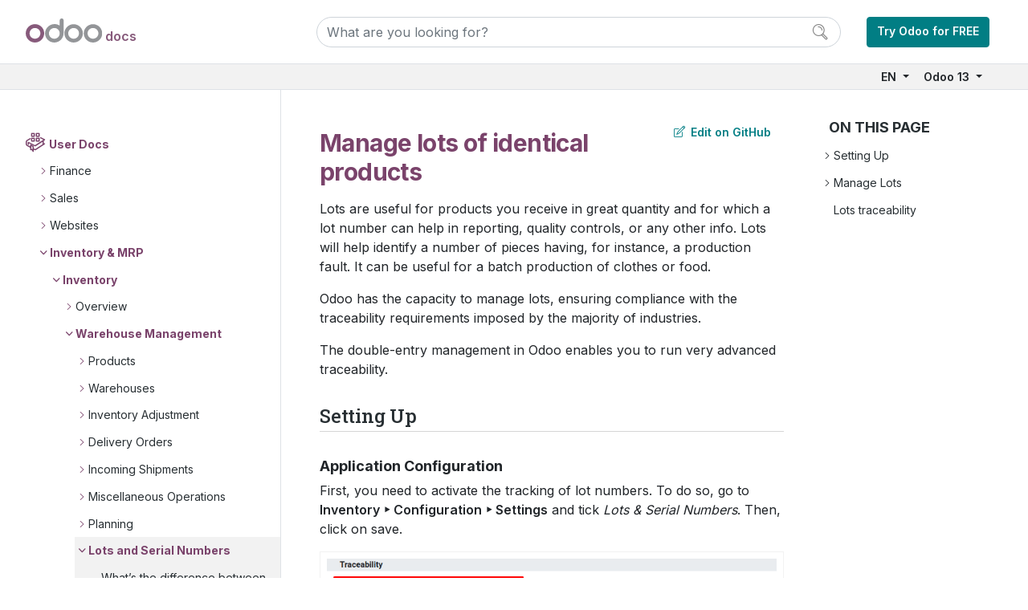

--- FILE ---
content_type: text/html
request_url: https://www.odoo.com/documentation/13.0/applications/inventory_and_mrp/inventory/management/lots_serial_numbers/lots.html
body_size: 44368
content:

<!DOCTYPE html>

<html lang="EN">
  <head>
    <meta charset="utf-8" />
    <meta name="viewport" content="width=device-width, initial-scale=1.0" /><meta http-equiv="X-UA-Compatible" content="IE=edge"><meta name="viewport" content="width=device-width, initial-scale=1">
    <title>Manage lots of identical products &#8212; Odoo 13.0 documentation</title>
    
    <link rel="stylesheet" type="text/css" href="../../../../../_static/pygments.css" />
    <link rel="stylesheet" type="text/css" href="../../../../../_static/style.css" />
    
    <script data-url_root="../../../../../" id="documentation_options" src="../../../../../_static/documentation_options.js"></script>
    <script src="../../../../../_static/jquery.js"></script>
    <script src="../../../../../_static/underscore.js"></script>
    <script src="../../../../../_static/doctools.js"></script>
    <script src="../../../../../_static/js/utils.js"></script>
    <script src="../../../../../_static/js/layout.js"></script>
    <script src="../../../../../_static/js/menu.js"></script>
    <script src="../../../../../_static/js/page_toc.js"></script>
    <script src="../../../../../_static/js/switchers.js"></script> <script defer="defer" src="https://internal-analytics.odoo.com/js/plausible.js" data-domain="odoo.com"></script><script src="https://cdn.jsdelivr.net/npm/bootstrap@5.0.0-beta2/dist/js/bootstrap.bundle.min.js"
        integrity="sha384-b5kHyXgcpbZJO/tY9Ul7kGkf1S0CWuKcCD38l8YkeH8z8QjE0GmW1gYU5S9FOnJ0"
        crossorigin="anonymous"></script>
    <link rel="shortcut icon" href="../../../../../_static/favicon.ico"/>
        <link rel="alternate" hreflang="es" href="https://www.odoo.com/documentation/13.0/es/applications/inventory_and_mrp/inventory/management/lots_serial_numbers/lots.html" />
        <link rel="alternate" hreflang="fr" href="https://www.odoo.com/documentation/13.0/fr/applications/inventory_and_mrp/inventory/management/lots_serial_numbers/lots.html" />
        <link rel="alternate" hreflang="nl" href="https://www.odoo.com/documentation/13.0/nl/applications/inventory_and_mrp/inventory/management/lots_serial_numbers/lots.html" />
        <link rel="alternate" hreflang="uk" href="https://www.odoo.com/documentation/13.0/uk/applications/inventory_and_mrp/inventory/management/lots_serial_numbers/lots.html" />
        <link rel="alternate" hreflang="zh" href="https://www.odoo.com/documentation/13.0/zh_CN/applications/inventory_and_mrp/inventory/management/lots_serial_numbers/lots.html" />
    <link rel="canonical" href="https://www.odoo.com/documentation/15.0/applications/inventory_and_mrp/inventory/management/lots_serial_numbers/lots.html" />
    
    <link rel="index" title="Index" href="../../../../../genindex.html" />
    <link rel="search" title="Search" href="../../../../../search.html" />
    <link rel="next" title="Expiration Dates" href="expiration_dates.html" />
    <link rel="prev" title="Work with serial numbers" href="serial_numbers.html" /> 
  </head><body>
    <noscript>
        <nav class="o_side_nav border-end">


<ul class="current">
<li class="toctree-l1 current o_menu_applications"><a class="reference internal" href="../../../../../applications.html">User Docs</a><ul class="current">
<li class="toctree-l2 o_menu_applications_finance"><a class="reference internal" href="#">Finance</a><ul>
<li class="toctree-l3 o_menu_applications_finance_accounting"><a class="reference internal" href="../../../../finance/accounting.html">Accounting and Invoicing</a><ul>
<li class="toctree-l4 o_menu_applications_finance_accounting_getting_started"><a class="reference internal" href="#">Getting started</a><ul>
<li class="toctree-l5 o_menu_applications_finance_accounting_getting_started_main_concept"><a class="reference internal" href="../../../../finance/accounting/getting_started/main_concept.html">Main accounting concepts</a></li>
<li class="toctree-l5 o_menu_applications_finance_accounting_getting_started_memento"><a class="reference internal" href="../../../../finance/accounting/getting_started/memento.html">Accounting cheat sheet</a></li>
<li class="toctree-l5 o_menu_applications_finance_accounting_getting_started_initial_configuration"><a class="reference internal" href="#">Initial configuration</a><ul>
<li class="toctree-l6 o_menu_applications_finance_accounting_getting_started_initial_configuration_setup"><a class="reference internal" href="../../../../finance/accounting/getting_started/initial_configuration/setup.html">Initial setup of Odoo Accounting and Odoo Invoicing</a></li>
<li class="toctree-l6 o_menu_applications_finance_accounting_getting_started_initial_configuration_chart_of_accounts"><a class="reference internal" href="../../../../finance/accounting/getting_started/initial_configuration/chart_of_accounts.html">Chart of Accounts</a></li>
</ul>
</li>
<li class="toctree-l5 o_menu_applications_finance_accounting_getting_started_process_overview"><a class="reference internal" href="#">Process overview</a><ul>
<li class="toctree-l6 o_menu_applications_finance_accounting_getting_started_process_overview_customer_invoice"><a class="reference internal" href="../../../../finance/accounting/getting_started/process_overview/customer_invoice.html">From Customer Invoice to Payments Collection</a></li>
<li class="toctree-l6 o_menu_applications_finance_accounting_getting_started_process_overview_supplier_bill"><a class="reference internal" href="../../../../finance/accounting/getting_started/process_overview/supplier_bill.html">From Vendor Bill to Payment</a></li>
</ul>
</li>
</ul>
</li>
<li class="toctree-l4 o_menu_applications_finance_accounting_receivables"><a class="reference internal" href="#">Account receivables</a><ul>
<li class="toctree-l5 o_menu_applications_finance_accounting_receivables_customer_invoices"><a class="reference internal" href="#">Customer invoices</a><ul>
<li class="toctree-l6 o_menu_applications_finance_accounting_receivables_customer_invoices_overview"><a class="reference internal" href="../../../../finance/accounting/receivables/customer_invoices/overview.html">Invoicing processes</a></li>
<li class="toctree-l6 o_menu_applications_finance_accounting_receivables_customer_invoices_cash_discounts"><a class="reference internal" href="../../../../finance/accounting/receivables/customer_invoices/cash_discounts.html">Offer cash discounts</a></li>
<li class="toctree-l6 o_menu_applications_finance_accounting_receivables_customer_invoices_cash_rounding"><a class="reference internal" href="../../../../finance/accounting/receivables/customer_invoices/cash_rounding.html">Cash rounding</a></li>
<li class="toctree-l6 o_menu_applications_finance_accounting_receivables_customer_invoices_payment_terms"><a class="reference internal" href="../../../../finance/accounting/receivables/customer_invoices/payment_terms.html">Payment terms and installment plans</a></li>
<li class="toctree-l6 o_menu_applications_finance_accounting_receivables_customer_invoices_deferred_revenues"><a class="reference internal" href="../../../../finance/accounting/receivables/customer_invoices/deferred_revenues.html">Deferred revenues</a></li>
<li class="toctree-l6 o_menu_applications_finance_accounting_receivables_customer_invoices_credit_notes"><a class="reference internal" href="../../../../finance/accounting/receivables/customer_invoices/credit_notes.html">Credit notes and refunds</a></li>
<li class="toctree-l6 o_menu_applications_finance_accounting_receivables_customer_invoices_epc_qr_code"><a class="reference internal" href="../../../../finance/accounting/receivables/customer_invoices/epc_qr_code.html">Add EPC QR Codes to invoices</a></li>
<li class="toctree-l6 o_menu_applications_finance_accounting_receivables_customer_invoices_snailmail"><a class="reference internal" href="../../../../finance/accounting/receivables/customer_invoices/snailmail.html">Send your invoices by post (Snailmail)</a></li>
</ul>
</li>
<li class="toctree-l5 o_menu_applications_finance_accounting_receivables_customer_payments"><a class="reference internal" href="#">Customer payments</a><ul>
<li class="toctree-l6 o_menu_applications_finance_accounting_receivables_customer_payments_recording"><a class="reference internal" href="../../../../finance/accounting/receivables/customer_payments/recording.html">Different ways to record a payment</a></li>
<li class="toctree-l6 o_menu_applications_finance_accounting_receivables_customer_payments_online_payment"><a class="reference internal" href="../../../../finance/accounting/receivables/customer_payments/online_payment.html">Invoice online payment</a></li>
<li class="toctree-l6 o_menu_applications_finance_accounting_receivables_customer_payments_check"><a class="reference internal" href="../../../../finance/accounting/receivables/customer_payments/check.html">Register customer payments by checks</a></li>
<li class="toctree-l6 o_menu_applications_finance_accounting_receivables_customer_payments_batch"><a class="reference internal" href="../../../../finance/accounting/receivables/customer_payments/batch.html">Batch payments: Batch deposits (checks, cash etc.)</a></li>
<li class="toctree-l6 o_menu_applications_finance_accounting_receivables_customer_payments_batch_sdd"><a class="reference internal" href="../../../../finance/accounting/receivables/customer_payments/batch_sdd.html">Batch payments: SEPA Direct Debit (SDD)</a></li>
<li class="toctree-l6 o_menu_applications_finance_accounting_receivables_customer_payments_followup"><a class="reference internal" href="../../../../finance/accounting/receivables/customer_payments/followup.html">Follow-up on invoices</a></li>
</ul>
</li>
</ul>
</li>
<li class="toctree-l4 o_menu_applications_finance_accounting_payables"><a class="reference internal" href="#">Account payables</a><ul>
<li class="toctree-l5 o_menu_applications_finance_accounting_payables_supplier_bills"><a class="reference internal" href="#">Vendor bills</a><ul>
<li class="toctree-l6 o_menu_applications_finance_accounting_payables_supplier_bills_manage"><a class="reference internal" href="../../../../finance/accounting/payables/supplier_bills/manage.html">Manage vendor bills</a></li>
<li class="toctree-l6 o_menu_applications_finance_accounting_payables_supplier_bills_purchase_receipts"><a class="reference internal" href="../../../../finance/accounting/payables/supplier_bills/purchase_receipts.html">Purchase receipts</a></li>
<li class="toctree-l6 o_menu_applications_finance_accounting_payables_supplier_bills_deferred_expenses"><a class="reference internal" href="../../../../finance/accounting/payables/supplier_bills/deferred_expenses.html">Deferred expenses and prepayments</a></li>
<li class="toctree-l6 o_menu_applications_finance_accounting_payables_supplier_bills_assets"><a class="reference internal" href="../../../../finance/accounting/payables/supplier_bills/assets.html">Non-current assets and fixed assets</a></li>
<li class="toctree-l6 o_menu_applications_finance_accounting_payables_supplier_bills_ocr"><a class="reference internal" href="../../../../finance/accounting/payables/supplier_bills/ocr.html">Digitize vendor bills with optical character recognition (OCR)</a></li>
</ul>
</li>
<li class="toctree-l5 o_menu_applications_finance_accounting_payables_pay"><a class="reference internal" href="#">Vendor payments</a><ul>
<li class="toctree-l6 o_menu_applications_finance_accounting_payables_pay_sepa"><a class="reference internal" href="../../../../finance/accounting/payables/pay/sepa.html">Pay with SEPA</a></li>
<li class="toctree-l6 o_menu_applications_finance_accounting_payables_pay_check"><a class="reference internal" href="../../../../finance/accounting/payables/pay/check.html">Pay by checks</a></li>
<li class="toctree-l6 o_menu_applications_finance_accounting_payables_pay_multiple"><a class="reference internal" href="../../../../finance/accounting/payables/pay/multiple.html">Pay several bills at once</a></li>
</ul>
</li>
<li class="toctree-l5 o_menu_applications_finance_accounting_payables_misc"><a class="reference internal" href="#">Miscellaneous</a><ul>
<li class="toctree-l6 o_menu_applications_finance_accounting_payables_misc_forecast"><a class="reference internal" href="../../../../finance/accounting/payables/misc/forecast.html">Forecast future bills to pay</a></li>
</ul>
</li>
</ul>
</li>
<li class="toctree-l4 o_menu_applications_finance_accounting_bank"><a class="reference internal" href="#">Bank and cash</a><ul>
<li class="toctree-l5 o_menu_applications_finance_accounting_bank_setup"><a class="reference internal" href="#">Setup</a><ul>
<li class="toctree-l6 o_menu_applications_finance_accounting_bank_setup_bank_accounts"><a class="reference internal" href="../../../../finance/accounting/bank/setup/bank_accounts.html">Bank Accounts</a></li>
<li class="toctree-l6 o_menu_applications_finance_accounting_bank_setup_manage_cash_register"><a class="reference internal" href="../../../../finance/accounting/bank/setup/manage_cash_register.html">Manage a cash register</a></li>
<li class="toctree-l6 o_menu_applications_finance_accounting_bank_setup_foreign_currency"><a class="reference internal" href="../../../../finance/accounting/bank/setup/foreign_currency.html">Manage a bank in a foreign currency</a></li>
</ul>
</li>
<li class="toctree-l5 o_menu_applications_finance_accounting_bank_feeds"><a class="reference internal" href="#">Bank feeds</a><ul>
<li class="toctree-l6 o_menu_applications_finance_accounting_bank_feeds_bank_statements"><a class="reference internal" href="../../../../finance/accounting/bank/feeds/bank_statements.html">Bank statements</a></li>
<li class="toctree-l6 o_menu_applications_finance_accounting_bank_feeds_bank_synchronization"><a class="reference internal" href="../../../../finance/accounting/bank/feeds/bank_synchronization.html">Bank synchronization: Automatic import</a></li>
<li class="toctree-l6 o_menu_applications_finance_accounting_bank_feeds_ponto"><a class="reference internal" href="../../../../finance/accounting/bank/feeds/ponto.html">Ponto as bank synchronization provider</a></li>
<li class="toctree-l6 o_menu_applications_finance_accounting_bank_feeds_saltedge"><a class="reference internal" href="../../../../finance/accounting/bank/feeds/saltedge.html">Salt Edge as bank synchronization provider</a></li>
</ul>
</li>
<li class="toctree-l5 o_menu_applications_finance_accounting_bank_misc"><a class="reference internal" href="#">Miscellaneous</a><ul>
<li class="toctree-l6 o_menu_applications_finance_accounting_bank_misc_interbank"><a class="reference internal" href="../../../../finance/accounting/bank/misc/interbank.html">Do a bank wire transfer from one bank to another</a></li>
</ul>
</li>
<li class="toctree-l5 o_menu_applications_finance_accounting_bank_reconciliation"><a class="reference internal" href="#">Bank reconciliation</a><ul>
<li class="toctree-l6 o_menu_applications_finance_accounting_bank_reconciliation_use_cases"><a class="reference internal" href="../../../../finance/accounting/bank/reconciliation/use_cases.html">Bank reconciliation process - use cases</a></li>
<li class="toctree-l6 o_menu_applications_finance_accounting_bank_reconciliation_reconciliation_models"><a class="reference internal" href="../../../../finance/accounting/bank/reconciliation/reconciliation_models.html">Reconciliation Models</a></li>
</ul>
</li>
</ul>
</li>
<li class="toctree-l4 o_menu_applications_finance_accounting_taxation"><a class="reference internal" href="#">Taxation</a><ul>
<li class="toctree-l5 o_menu_applications_finance_accounting_taxation_taxes"><a class="reference internal" href="#">Taxes</a><ul>
<li class="toctree-l6 o_menu_applications_finance_accounting_taxation_taxes_taxes"><a class="reference internal" href="../../../../finance/accounting/taxation/taxes/taxes.html">Taxes</a></li>
<li class="toctree-l6 o_menu_applications_finance_accounting_taxation_taxes_default_taxes"><a class="reference internal" href="../../../../finance/accounting/taxation/taxes/default_taxes.html">Default taxes</a></li>
<li class="toctree-l6 o_menu_applications_finance_accounting_taxation_taxes_fiscal_positions"><a class="reference internal" href="../../../../finance/accounting/taxation/taxes/fiscal_positions.html">Fiscal positions (tax and account mapping)</a></li>
<li class="toctree-l6 o_menu_applications_finance_accounting_taxation_taxes_eu_distance_selling"><a class="reference internal" href="../../../../finance/accounting/taxation/taxes/eu_distance_selling.html">EU intra-community distance selling</a></li>
<li class="toctree-l6 o_menu_applications_finance_accounting_taxation_taxes_taxcloud"><a class="reference internal" href="../../../../finance/accounting/taxation/taxes/taxcloud.html">Get correct tax rates in the United States using TaxCloud</a></li>
<li class="toctree-l6 o_menu_applications_finance_accounting_taxation_taxes_retention"><a class="reference internal" href="../../../../finance/accounting/taxation/taxes/retention.html">Manage withholding taxes</a></li>
<li class="toctree-l6 o_menu_applications_finance_accounting_taxation_taxes_B2B_B2C"><a class="reference internal" href="../../../../finance/accounting/taxation/taxes/B2B_B2C.html">Manage prices for B2B (tax excluded) and B2C (tax included)</a></li>
<li class="toctree-l6 o_menu_applications_finance_accounting_taxation_taxes_cash_basis_taxes"><a class="reference internal" href="../../../../finance/accounting/taxation/taxes/cash_basis_taxes.html">Manage cash basis taxes</a></li>
<li class="toctree-l6 o_menu_applications_finance_accounting_taxation_taxes_vat_validation"><a class="reference internal" href="../../../../finance/accounting/taxation/taxes/vat_validation.html">VIES VAT numbers validation</a></li>
</ul>
</li>
<li class="toctree-l5 o_menu_applications_finance_accounting_taxation_fiscal_year"><a class="reference internal" href="#">Fiscal year</a><ul>
<li class="toctree-l6 o_menu_applications_finance_accounting_taxation_fiscal_year_fiscal_year"><a class="reference internal" href="../../../../finance/accounting/taxation/fiscal_year/fiscal_year.html">Manage Fiscal Years</a></li>
<li class="toctree-l6 o_menu_applications_finance_accounting_taxation_fiscal_year_close_fiscal_year"><a class="reference internal" href="../../../../finance/accounting/taxation/fiscal_year/close_fiscal_year.html">Do a year end in Odoo (close a fiscal year)</a></li>
</ul>
</li>
</ul>
</li>
<li class="toctree-l4 o_menu_applications_finance_accounting_reporting"><a class="reference internal" href="#">Reporting</a><ul>
<li class="toctree-l5 o_menu_applications_finance_accounting_reporting_overview"><a class="reference internal" href="#">Overview</a><ul>
<li class="toctree-l6 o_menu_applications_finance_accounting_reporting_overview_main_reports"><a class="reference internal" href="../../../../finance/accounting/reporting/overview/main_reports.html">Main reports available</a></li>
<li class="toctree-l6 o_menu_applications_finance_accounting_reporting_overview_customize"><a class="reference internal" href="../../../../finance/accounting/reporting/overview/customize.html">Create a customized reports with your own formulas</a></li>
<li class="toctree-l6 o_menu_applications_finance_accounting_reporting_overview_data_inalterability"><a class="reference internal" href="../../../../finance/accounting/reporting/overview/data_inalterability.html">Data inalterability check report</a></li>
</ul>
</li>
<li class="toctree-l5 o_menu_applications_finance_accounting_reporting_declarations"><a class="reference internal" href="#">Declarations</a><ul>
<li class="toctree-l6 o_menu_applications_finance_accounting_reporting_declarations_tax_returns"><a class="reference internal" href="../../../../finance/accounting/reporting/declarations/tax_returns.html">Tax return (VAT declaration)</a></li>
<li class="toctree-l6 o_menu_applications_finance_accounting_reporting_declarations_intrastat"><a class="reference internal" href="../../../../finance/accounting/reporting/declarations/intrastat.html">Intrastat</a></li>
</ul>
</li>
</ul>
</li>
<li class="toctree-l4 o_menu_applications_finance_accounting_others"><a class="reference internal" href="#">Others</a><ul>
<li class="toctree-l5 o_menu_applications_finance_accounting_others_analytic"><a class="reference internal" href="#">Analytic</a><ul>
<li class="toctree-l6 o_menu_applications_finance_accounting_others_analytic_usage"><a class="reference internal" href="../../../../finance/accounting/others/analytic/usage.html">Analytic account use cases</a></li>
<li class="toctree-l6 o_menu_applications_finance_accounting_others_analytic_timesheets"><a class="reference internal" href="../../../../finance/accounting/others/analytic/timesheets.html">Track costs of human resources with timesheets</a></li>
<li class="toctree-l6 o_menu_applications_finance_accounting_others_analytic_purchases_expenses"><a class="reference internal" href="../../../../finance/accounting/others/analytic/purchases_expenses.html">Track costs of purchases, expenses, subcontracting</a></li>
</ul>
</li>
<li class="toctree-l5 o_menu_applications_finance_accounting_others_adviser"><a class="reference internal" href="#">Adviser</a><ul>
<li class="toctree-l6 o_menu_applications_finance_accounting_others_adviser_budget"><a class="reference internal" href="../../../../finance/accounting/others/adviser/budget.html">Manage a financial budget</a></li>
</ul>
</li>
<li class="toctree-l5 o_menu_applications_finance_accounting_others_multicurrencies"><a class="reference internal" href="#">Multicurrency</a><ul>
<li class="toctree-l6 o_menu_applications_finance_accounting_others_multicurrencies_how_it_works"><a class="reference internal" href="../../../../finance/accounting/others/multicurrencies/how_it_works.html">Odoo’s multi-currency system</a></li>
<li class="toctree-l6 o_menu_applications_finance_accounting_others_multicurrencies_invoices_payments"><a class="reference internal" href="../../../../finance/accounting/others/multicurrencies/invoices_payments.html">Manage invoices and payment in multiple currencies</a></li>
<li class="toctree-l6 o_menu_applications_finance_accounting_others_multicurrencies_exchange"><a class="reference internal" href="../../../../finance/accounting/others/multicurrencies/exchange.html">Record exchange rates at payments</a></li>
</ul>
</li>
<li class="toctree-l5 o_menu_applications_finance_accounting_others_inventory"><a class="reference internal" href="#">Inventory</a><ul>
<li class="toctree-l6 o_menu_applications_finance_accounting_others_inventory_avg_price_valuation"><a class="reference internal" href="../../../../finance/accounting/others/inventory/avg_price_valuation.html">Impact on the average price valuation when returning goods</a></li>
<li class="toctree-l6 o_menu_applications_inventory_and_mrp_inventory_management_reporting_inventory_valuation_config"><a class="reference internal" href="../reporting/inventory_valuation_config.html">Inventory valuation configuration</a></li>
</ul>
</li>
</ul>
</li>
<li class="toctree-l4 o_menu_applications_finance_accounting_fiscal_localizations"><a class="reference internal" href="#">Fiscal localizations</a><ul>
<li class="toctree-l5 o_menu_applications_finance_accounting_fiscal_localizations_overview"><a class="reference internal" href="#">Overview</a><ul>
<li class="toctree-l6 o_menu_applications_finance_accounting_fiscal_localizations_overview_fiscal_localization_packages"><a class="reference internal" href="../../../../finance/accounting/fiscal_localizations/overview/fiscal_localization_packages.html">Fiscal localization packages</a></li>
<li class="toctree-l6 o_menu_applications_finance_accounting_fiscal_localizations_overview_localizations_list"><a class="reference internal" href="../../../../finance/accounting/fiscal_localizations/overview/localizations_list.html">List of supported countries</a></li>
</ul>
</li>
<li class="toctree-l5 o_menu_applications_finance_accounting_fiscal_localizations_localizations"><a class="reference internal" href="#">Localizations</a><ul>
<li class="toctree-l6 o_menu_applications_finance_accounting_fiscal_localizations_localizations_argentina"><a class="reference internal" href="../../../../finance/accounting/fiscal_localizations/localizations/argentina.html">Argentina</a></li>
<li class="toctree-l6 o_menu_applications_finance_accounting_fiscal_localizations_localizations_australia"><a class="reference internal" href="../../../../finance/accounting/fiscal_localizations/localizations/australia.html">Australia</a></li>
<li class="toctree-l6 o_menu_applications_finance_accounting_fiscal_localizations_localizations_chile"><a class="reference internal" href="../../../../finance/accounting/fiscal_localizations/localizations/chile.html">Chile</a></li>
<li class="toctree-l6 o_menu_applications_finance_accounting_fiscal_localizations_localizations_colombia"><a class="reference internal" href="../../../../finance/accounting/fiscal_localizations/localizations/colombia.html">Colombia</a></li>
<li class="toctree-l6 o_menu_applications_finance_accounting_fiscal_localizations_localizations_colombia_ES"><a class="reference internal" href="../../../../finance/accounting/fiscal_localizations/localizations/colombia_ES.html">Colombia (ES)</a></li>
<li class="toctree-l6 o_menu_applications_finance_accounting_fiscal_localizations_localizations_france"><a class="reference internal" href="../../../../finance/accounting/fiscal_localizations/localizations/france.html">France</a></li>
<li class="toctree-l6 o_menu_applications_finance_accounting_fiscal_localizations_localizations_germany"><a class="reference internal" href="../../../../finance/accounting/fiscal_localizations/localizations/germany.html">Germany</a></li>
<li class="toctree-l6 o_menu_applications_finance_accounting_fiscal_localizations_localizations_indonesia"><a class="reference internal" href="../../../../finance/accounting/fiscal_localizations/localizations/indonesia.html">Indonesia</a></li>
<li class="toctree-l6 o_menu_applications_finance_accounting_fiscal_localizations_localizations_italy_IT"><a class="reference internal" href="../../../../finance/accounting/fiscal_localizations/localizations/italy_IT.html">Italy (IT)</a></li>
<li class="toctree-l6 o_menu_applications_finance_accounting_fiscal_localizations_localizations_luxembourg"><a class="reference internal" href="../../../../finance/accounting/fiscal_localizations/localizations/luxembourg.html">Luxembourg</a></li>
<li class="toctree-l6 o_menu_applications_finance_accounting_fiscal_localizations_localizations_mexico"><a class="reference internal" href="../../../../finance/accounting/fiscal_localizations/localizations/mexico.html">Mexico</a></li>
<li class="toctree-l6 o_menu_applications_finance_accounting_fiscal_localizations_localizations_netherlands"><a class="reference internal" href="../../../../finance/accounting/fiscal_localizations/localizations/netherlands.html">Netherlands</a></li>
<li class="toctree-l6 o_menu_applications_finance_accounting_fiscal_localizations_localizations_spain"><a class="reference internal" href="../../../../finance/accounting/fiscal_localizations/localizations/spain.html">Spain</a></li>
<li class="toctree-l6 o_menu_applications_finance_accounting_fiscal_localizations_localizations_switzerland"><a class="reference internal" href="../../../../finance/accounting/fiscal_localizations/localizations/switzerland.html">Switzerland</a></li>
</ul>
</li>
</ul>
</li>
</ul>
</li>
<li class="toctree-l3 o_menu_applications_finance_expenses"><a class="reference internal" href="../../../../finance/expenses.html">Expenses</a></li>
<li class="toctree-l3 o_menu_applications_finance_sign"><a class="reference internal" href="../../../../finance/sign.html">Sign</a></li>
<li class="toctree-l3 o_menu_applications_finance_payment_acquirers"><a class="reference internal" href="../../../../finance/payment_acquirers.html">Payment Acquirers (Credit Cards, Online Payment)</a><ul>
<li class="toctree-l4 o_menu_applications_finance_payment_acquirers_wire_transfer"><a class="reference internal" href="../../../../finance/payment_acquirers/wire_transfer.html">How to get paid with wire transfers</a></li>
<li class="toctree-l4 o_menu_applications_finance_payment_acquirers_adyen"><a class="reference internal" href="../../../../finance/payment_acquirers/adyen.html">Adyen</a><ul>
<li class="toctree-l5 o_menu_applications_finance_payment_acquirers_adyen_install_pay_by_link_patch"><a class="reference internal" href="../../../../finance/payment_acquirers/adyen/install_pay_by_link_patch.html">Install the Adyen Pay by Link Patch</a></li>
</ul>
</li>
<li class="toctree-l4 o_menu_applications_finance_payment_acquirers_authorize"><a class="reference internal" href="../../../../finance/payment_acquirers/authorize.html">Authorize.Net</a></li>
<li class="toctree-l4 o_menu_applications_finance_payment_acquirers_paypal"><a class="reference internal" href="../../../../finance/payment_acquirers/paypal.html">Configure your Paypal account</a></li>
<li class="toctree-l4 o_menu_applications_finance_payment_acquirers_stripe"><a class="reference internal" href="../../../../finance/payment_acquirers/stripe.html">Stripe</a></li>
</ul>
</li>
</ul>
</li>
<li class="toctree-l2 o_menu_applications_sales"><a class="reference internal" href="#">Sales</a><ul>
<li class="toctree-l3 o_menu_applications_sales_crm"><a class="reference internal" href="../../../../sales/crm.html">CRM</a><ul>
<li class="toctree-l4 o_menu_applications_sales_crm_pipeline"><a class="reference internal" href="#">Organize the pipeline</a><ul>
<li class="toctree-l5 o_menu_applications_productivity_discuss_overview_plan_activities"><a class="reference internal" href="../../../../productivity/discuss/overview/plan_activities.html">Get Organized by Planning Activities</a></li>
<li class="toctree-l5 o_menu_applications_sales_crm_pipeline_lost_opportunities"><a class="reference internal" href="../../../../sales/crm/pipeline/lost_opportunities.html">Manage lost opportunities</a></li>
<li class="toctree-l5 o_menu_applications_sales_crm_pipeline_multi_sales_team"><a class="reference internal" href="../../../../sales/crm/pipeline/multi_sales_team.html">Manage multiple sales teams</a></li>
</ul>
</li>
<li class="toctree-l4 o_menu_applications_sales_crm_acquire_leads"><a class="reference internal" href="#">Acquire leads</a><ul>
<li class="toctree-l5 o_menu_applications_sales_crm_acquire_leads_convert"><a class="reference internal" href="../../../../sales/crm/acquire_leads/convert.html">Convert leads into opportunities</a></li>
<li class="toctree-l5 o_menu_applications_sales_crm_acquire_leads_generate_from_email"><a class="reference internal" href="../../../../sales/crm/acquire_leads/generate_from_email.html">Generate leads/opportunities from emails</a></li>
<li class="toctree-l5 o_menu_applications_sales_crm_acquire_leads_generate_from_website"><a class="reference internal" href="../../../../sales/crm/acquire_leads/generate_from_website.html">Generate leads/opportunities from your website contact page</a></li>
<li class="toctree-l5 o_menu_applications_sales_crm_acquire_leads_send_quotes"><a class="reference internal" href="../../../../sales/crm/acquire_leads/send_quotes.html">Send quotations</a></li>
<li class="toctree-l5 o_menu_applications_sales_crm_acquire_leads_lead_mining"><a class="reference internal" href="../../../../sales/crm/acquire_leads/lead_mining.html">Lead mining</a></li>
</ul>
</li>
<li class="toctree-l4 o_menu_applications_sales_crm_track_leads"><a class="reference internal" href="#">Assign and track leads</a><ul>
<li class="toctree-l5 o_menu_applications_sales_crm_track_leads_prospect_visits"><a class="reference internal" href="../../../../sales/crm/track_leads/prospect_visits.html">Track your prospects visits</a></li>
<li class="toctree-l5 o_menu_applications_sales_crm_track_leads_lead_scoring"><a class="reference internal" href="../../../../sales/crm/track_leads/lead_scoring.html">Assign leads based on scoring</a></li>
</ul>
</li>
<li class="toctree-l4 o_menu_applications_sales_crm_performance"><a class="reference internal" href="#">Analyze performance</a><ul>
<li class="toctree-l5 o_menu_applications_sales_crm_performance_win_loss"><a class="reference internal" href="../../../../sales/crm/performance/win_loss.html">Check your Win/Loss Ratio</a></li>
<li class="toctree-l5 o_menu_applications_sales_crm_performance_google_spreadsheets"><a class="reference internal" href="../../../../sales/crm/performance/google_spreadsheets.html">How to use Google Spreadsheet in Addition to my Data?</a></li>
</ul>
</li>
<li class="toctree-l4 o_menu_applications_sales_crm_optimize"><a class="reference internal" href="#">Optimize your Day-to-Day work</a><ul>
<li class="toctree-l5 o_menu_applications_sales_crm_optimize_google_calendar_credentials"><a class="reference internal" href="../../../../sales/crm/optimize/google_calendar_credentials.html">Synchronize Google Calendar with Odoo</a></li>
<li class="toctree-l5 o_menu_applications_sales_crm_optimize_partner_autocomplete"><a class="reference internal" href="../../../../sales/crm/optimize/partner_autocomplete.html">Enrich your contacts base with Partner Autocomplete</a></li>
<li class="toctree-l5 o_menu_applications_sales_crm_optimize_gamification"><a class="reference internal" href="../../../../sales/crm/optimize/gamification.html">How to motivate and reward my salespeople?</a></li>
</ul>
</li>
</ul>
</li>
<li class="toctree-l3 o_menu_applications_sales_sales"><a class="reference internal" href="../../../../sales/sales.html">Sales</a><ul>
<li class="toctree-l4 o_menu_applications_sales_sales_send_quotations"><a class="reference internal" href="#">Send Quotations</a><ul>
<li class="toctree-l5 o_menu_applications_sales_sales_send_quotations_quote_template"><a class="reference internal" href="../../../../sales/sales/send_quotations/quote_template.html">Use quotation templates</a></li>
<li class="toctree-l5 o_menu_applications_sales_sales_send_quotations_optional_products"><a class="reference internal" href="../../../../sales/sales/send_quotations/optional_products.html">Add optional products</a></li>
<li class="toctree-l5 o_menu_applications_sales_sales_send_quotations_get_signature_to_validate"><a class="reference internal" href="../../../../sales/sales/send_quotations/get_signature_to_validate.html">Get a signature to confirm an order</a></li>
<li class="toctree-l5 o_menu_applications_sales_sales_send_quotations_get_paid_to_validate"><a class="reference internal" href="../../../../sales/sales/send_quotations/get_paid_to_validate.html">Get paid to confirm an order</a></li>
<li class="toctree-l5 o_menu_applications_sales_sales_send_quotations_deadline"><a class="reference internal" href="../../../../sales/sales/send_quotations/deadline.html">Use quotations deadline to stimulate your customers</a></li>
<li class="toctree-l5 o_menu_applications_sales_sales_send_quotations_different_addresses"><a class="reference internal" href="../../../../sales/sales/send_quotations/different_addresses.html">Deliver and invoice to different addresses</a></li>
<li class="toctree-l5 o_menu_applications_sales_sales_send_quotations_terms_and_conditions"><a class="reference internal" href="../../../../sales/sales/send_quotations/terms_and_conditions.html">Add terms &amp; conditions</a></li>
</ul>
</li>
<li class="toctree-l4 o_menu_applications_sales_sales_invoicing"><a class="reference internal" href="#">Invoicing Method</a><ul>
<li class="toctree-l5 o_menu_applications_sales_sales_invoicing_invoicing_policy"><a class="reference internal" href="../../../../sales/sales/invoicing/invoicing_policy.html">Invoice based on delivered or ordered quantities</a></li>
<li class="toctree-l5 o_menu_applications_sales_sales_invoicing_down_payment"><a class="reference internal" href="../../../../sales/sales/invoicing/down_payment.html">Request a down payment</a></li>
<li class="toctree-l5 o_menu_applications_sales_sales_invoicing_proforma"><a class="reference internal" href="../../../../sales/sales/invoicing/proforma.html">Send a pro-forma invoice</a></li>
<li class="toctree-l5 o_menu_applications_sales_sales_invoicing_time_materials"><a class="reference internal" href="../../../../sales/sales/invoicing/time_materials.html">Invoice based on time and materials</a></li>
<li class="toctree-l5 o_menu_applications_sales_sales_invoicing_milestone"><a class="reference internal" href="../../../../sales/sales/invoicing/milestone.html">Invoice project milestones</a></li>
<li class="toctree-l5 o_menu_applications_sales_sales_invoicing_expense"><a class="reference internal" href="../../../../sales/sales/invoicing/expense.html">Re-invoice expenses to customers</a></li>
<li class="toctree-l5 o_menu_applications_sales_sales_invoicing_subscriptions"><a class="reference internal" href="../../../../sales/sales/invoicing/subscriptions.html">Sell subscriptions</a></li>
</ul>
</li>
<li class="toctree-l4 o_menu_applications_sales_sales_products_prices"><a class="reference internal" href="#">Products &amp; Prices</a><ul>
<li class="toctree-l5 o_menu_applications_sales_sales_products_prices_products"><a class="reference internal" href="#">Manage your products</a><ul>
<li class="toctree-l6 o_menu_applications_sales_sales_products_prices_products_import"><a class="reference internal" href="../../../../sales/sales/products_prices/products/import.html">How to import Products with Categories and Variants</a></li>
<li class="toctree-l6 o_menu_applications_sales_sales_products_prices_products_variants"><a class="reference internal" href="../../../../sales/sales/products_prices/products/variants.html">Using product variants</a></li>
</ul>
</li>
<li class="toctree-l5 o_menu_applications_sales_sales_products_prices_taxes"><a class="reference internal" href="#">Set taxes</a><ul>
<li class="toctree-l6 o_menu_applications_finance_accounting_taxation_taxes_default_taxes"><a class="reference internal" href="../../../../finance/accounting/taxation/taxes/default_taxes.html">Default taxes</a></li>
<li class="toctree-l6 o_menu_applications_finance_accounting_taxation_taxes_fiscal_positions"><a class="reference internal" href="../../../../finance/accounting/taxation/taxes/fiscal_positions.html">Fiscal positions (tax and account mapping)</a></li>
<li class="toctree-l6 o_menu_applications_finance_accounting_taxation_taxes_taxes"><a class="reference internal" href="../../../../finance/accounting/taxation/taxes/taxes.html">Taxes</a></li>
<li class="toctree-l6 o_menu_applications_finance_accounting_taxation_taxes_taxcloud"><a class="reference internal" href="../../../../finance/accounting/taxation/taxes/taxcloud.html">Get correct tax rates in the United States using TaxCloud</a></li>
<li class="toctree-l6 o_menu_applications_finance_accounting_taxation_taxes_B2B_B2C"><a class="reference internal" href="../../../../finance/accounting/taxation/taxes/B2B_B2C.html">Manage prices for B2B (tax excluded) and B2C (tax included)</a></li>
</ul>
</li>
<li class="toctree-l5 o_menu_applications_sales_sales_products_prices_prices"><a class="reference internal" href="#">Manage your pricing</a><ul>
<li class="toctree-l6 o_menu_applications_sales_sales_products_prices_prices_pricing"><a class="reference internal" href="../../../../sales/sales/products_prices/prices/pricing.html">How to adapt your prices to your customers and apply discounts</a></li>
<li class="toctree-l6 o_menu_applications_sales_sales_products_prices_prices_currencies"><a class="reference internal" href="../../../../sales/sales/products_prices/prices/currencies.html">How to sell in foreign currencies</a></li>
</ul>
</li>
</ul>
</li>
<li class="toctree-l4 o_menu_applications_sales_sales_amazon_connector"><a class="reference internal" href="#">Amazon Connector</a><ul>
<li class="toctree-l5 o_menu_applications_sales_sales_amazon_connector_features"><a class="reference internal" href="../../../../sales/sales/amazon_connector/features.html">Amazon Connector Features</a></li>
<li class="toctree-l5 o_menu_applications_sales_sales_amazon_connector_setup"><a class="reference internal" href="../../../../sales/sales/amazon_connector/setup.html">Configure Amazon Connector in Odoo</a></li>
<li class="toctree-l5 o_menu_applications_sales_sales_amazon_connector_manage"><a class="reference internal" href="../../../../sales/sales/amazon_connector/manage.html">Manage Amazon orders in Odoo</a></li>
<li class="toctree-l5 o_menu_applications_sales_sales_amazon_connector_update"><a class="reference internal" href="../../../../sales/sales/amazon_connector/update.html">Install the Amazon Selling Partner API Update</a></li>
</ul>
</li>
<li class="toctree-l4 o_menu_applications_sales_sales_ebay_connector"><a class="reference internal" href="#">eBay Connector</a><ul>
<li class="toctree-l5 o_menu_applications_sales_sales_ebay_connector_setup"><a class="reference internal" href="../../../../sales/sales/ebay_connector/setup.html">How to configure eBay in Odoo?</a></li>
<li class="toctree-l5 o_menu_applications_sales_sales_ebay_connector_manage"><a class="reference internal" href="../../../../sales/sales/ebay_connector/manage.html">How to list a product?</a></li>
</ul>
</li>
<li class="toctree-l4 o_menu_applications_sales_sales_advanced"><a class="reference internal" href="#">Advanced Topics</a><ul>
<li class="toctree-l5 o_menu_applications_sales_sales_advanced_portal"><a class="reference internal" href="../../../../sales/sales/advanced/portal.html">How to give portal access rights to my customers?</a></li>
</ul>
</li>
</ul>
</li>
<li class="toctree-l3 o_menu_applications_sales_point_of_sale"><a class="reference internal" href="../../../../sales/point_of_sale.html">Point of Sale</a><ul>
<li class="toctree-l4 o_menu_applications_sales_point_of_sale_overview"><a class="reference internal" href="#">Overview</a><ul>
<li class="toctree-l5 o_menu_applications_sales_point_of_sale_overview_getting_started"><a class="reference internal" href="../../../../sales/point_of_sale/overview/getting_started.html">Getting started</a></li>
<li class="toctree-l5 o_menu_applications_sales_point_of_sale_overview_register"><a class="reference internal" href="../../../../sales/point_of_sale/overview/register.html">Register customers</a></li>
</ul>
</li>
<li class="toctree-l4 o_menu_applications_sales_point_of_sale_shop"><a class="reference internal" href="#">Shop Features</a><ul>
<li class="toctree-l5 o_menu_applications_sales_point_of_sale_shop_invoice"><a class="reference internal" href="../../../../sales/point_of_sale/shop/invoice.html">Invoice from the PoS interface</a></li>
<li class="toctree-l5 o_menu_applications_sales_point_of_sale_shop_cash_control"><a class="reference internal" href="../../../../sales/point_of_sale/shop/cash_control.html">Set-up Cash Control in Point of Sale</a></li>
<li class="toctree-l5 o_menu_applications_sales_point_of_sale_shop_barcode"><a class="reference internal" href="../../../../sales/point_of_sale/shop/barcode.html">Using barcodes in PoS</a></li>
<li class="toctree-l5 o_menu_applications_sales_point_of_sale_shop_multicashiers"><a class="reference internal" href="../../../../sales/point_of_sale/shop/multicashiers.html">Log in with employee</a></li>
<li class="toctree-l5 o_menu_applications_sales_point_of_sale_shop_reprint"><a class="reference internal" href="../../../../sales/point_of_sale/shop/reprint.html">Reprint Receipts</a></li>
<li class="toctree-l5 o_menu_applications_sales_point_of_sale_shop_cash_rounding"><a class="reference internal" href="../../../../sales/point_of_sale/shop/cash_rounding.html">Cash Rounding</a></li>
</ul>
</li>
<li class="toctree-l4 o_menu_applications_sales_point_of_sale_restaurant"><a class="reference internal" href="#">Restaurant Features</a><ul>
<li class="toctree-l5 o_menu_applications_sales_point_of_sale_restaurant_restaurant"><a class="reference internal" href="../../../../sales/point_of_sale/restaurant/restaurant.html">Manage your tables</a></li>
<li class="toctree-l5 o_menu_applications_sales_point_of_sale_restaurant_split"><a class="reference internal" href="../../../../sales/point_of_sale/restaurant/split.html">Offer a bill-splitting option</a></li>
<li class="toctree-l5 o_menu_applications_sales_point_of_sale_restaurant_bill_printing"><a class="reference internal" href="../../../../sales/point_of_sale/restaurant/bill_printing.html">Print the Bill</a></li>
<li class="toctree-l5 o_menu_applications_sales_point_of_sale_restaurant_kitchen_printing"><a class="reference internal" href="../../../../sales/point_of_sale/restaurant/kitchen_printing.html">Print orders at the kitchen or bar</a></li>
<li class="toctree-l5 o_menu_applications_sales_point_of_sale_restaurant_fiscal_position"><a class="reference internal" href="../../../../sales/point_of_sale/restaurant/fiscal_position.html">Using fiscal positions in PoS</a></li>
<li class="toctree-l5 o_menu_applications_sales_point_of_sale_restaurant_tips"><a class="reference internal" href="../../../../sales/point_of_sale/restaurant/tips.html">Integrate a tip option into payment</a></li>
</ul>
</li>
<li class="toctree-l4 o_menu_applications_sales_point_of_sale_payment"><a class="reference internal" href="#">Payment Terminals</a><ul>
<li class="toctree-l5 o_menu_applications_sales_point_of_sale_payment_adyen"><a class="reference internal" href="../../../../sales/point_of_sale/payment/adyen.html">Adyen</a></li>
<li class="toctree-l5 o_menu_applications_sales_point_of_sale_payment_ingenico"><a class="reference internal" href="../../../../sales/point_of_sale/payment/ingenico.html">Ingenico</a></li>
<li class="toctree-l5 o_menu_applications_sales_point_of_sale_payment_vantiv"><a class="reference internal" href="../../../../sales/point_of_sale/payment/vantiv.html">Vantiv</a></li>
<li class="toctree-l5 o_menu_applications_sales_point_of_sale_payment_six"><a class="reference internal" href="../../../../sales/point_of_sale/payment/six.html">SIX</a></li>
</ul>
</li>
<li class="toctree-l4 o_menu_applications_sales_point_of_sale_advanced_pricing_features"><a class="reference internal" href="#">Pricing Features</a><ul>
<li class="toctree-l5 o_menu_applications_sales_point_of_sale_advanced_pricing_features_discounts"><a class="reference internal" href="../../../../sales/point_of_sale/advanced_pricing_features/discounts.html">Apply Discounts</a></li>
<li class="toctree-l5 o_menu_applications_sales_point_of_sale_advanced_pricing_features_discount_tags"><a class="reference internal" href="../../../../sales/point_of_sale/advanced_pricing_features/discount_tags.html">Using discount tags with a barcode scanner</a></li>
<li class="toctree-l5 o_menu_applications_sales_point_of_sale_advanced_pricing_features_loyalty"><a class="reference internal" href="../../../../sales/point_of_sale/advanced_pricing_features/loyalty.html">Manage a loyalty program</a></li>
<li class="toctree-l5 o_menu_applications_sales_point_of_sale_advanced_pricing_features_pricelists"><a class="reference internal" href="../../../../sales/point_of_sale/advanced_pricing_features/pricelists.html">Using Pricelists in Point of Sale</a></li>
</ul>
</li>
<li class="toctree-l4 o_menu_applications_sales_point_of_sale_belgian_fdm"><a class="reference internal" href="#">Fiscal Data Modules</a><ul>
<li class="toctree-l5 o_menu_applications_sales_point_of_sale_belgian_fdm_setup"><a class="reference internal" href="../../../../sales/point_of_sale/belgian_fdm/setup.html">Setting up the Fiscal Data Module with the Odoo POS</a></li>
</ul>
</li>
</ul>
</li>
<li class="toctree-l3 o_menu_applications_sales_subscriptions"><a class="reference internal" href="../../../../sales/subscriptions.html">Subscriptions</a><ul>
<li class="toctree-l4 o_menu_applications_sales_subscriptions_configuration"><a class="reference internal" href="#">Configuration</a><ul>
<li class="toctree-l5 o_menu_applications_sales_subscriptions_configuration_subscription_templates"><a class="reference internal" href="../../../../sales/subscriptions/configuration/subscription_templates.html">Use subscription templates</a></li>
<li class="toctree-l5 o_menu_applications_sales_subscriptions_configuration_subscription_products"><a class="reference internal" href="../../../../sales/subscriptions/configuration/subscription_products.html">Add subscription products</a></li>
</ul>
</li>
<li class="toctree-l4 o_menu_applications_sales_subscriptions_sales_flow"><a class="reference internal" href="#">Sales flow</a><ul>
<li class="toctree-l5 o_menu_applications_sales_subscriptions_sales_flow_create_a_quotation"><a class="reference internal" href="../../../../sales/subscriptions/sales_flow/create_a_quotation.html">Create a quotation using subscription products</a></li>
<li class="toctree-l5 o_menu_applications_sales_subscriptions_sales_flow_renewals"><a class="reference internal" href="../../../../sales/subscriptions/sales_flow/renewals.html">Renew a subscription</a></li>
<li class="toctree-l5 o_menu_applications_sales_subscriptions_sales_flow_upselling"><a class="reference internal" href="../../../../sales/subscriptions/sales_flow/upselling.html">Upsell a subscription</a></li>
<li class="toctree-l5 o_menu_applications_sales_subscriptions_sales_flow_closing"><a class="reference internal" href="../../../../sales/subscriptions/sales_flow/closing.html">Close a subscription</a></li>
</ul>
</li>
<li class="toctree-l4 o_menu_applications_sales_subscriptions_follow_up"><a class="reference internal" href="#">Follow-up</a><ul>
<li class="toctree-l5 o_menu_applications_sales_subscriptions_follow_up_automatic_alerts"><a class="reference internal" href="../../../../sales/subscriptions/follow_up/automatic_alerts.html">Set up automatic alerts</a></li>
</ul>
</li>
<li class="toctree-l4 o_menu_applications_sales_subscriptions_reporting"><a class="reference internal" href="#">Reporting</a><ul>
<li class="toctree-l5 o_menu_applications_sales_subscriptions_reporting_subscription_reports"><a class="reference internal" href="../../../../sales/subscriptions/reporting/subscription_reports.html">Generate subscription reports</a></li>
</ul>
</li>
</ul>
</li>
<li class="toctree-l3 o_menu_applications_sales_rental"><a class="reference internal" href="../../../../sales/rental.html">Rental</a></li>
</ul>
</li>
<li class="toctree-l2 o_menu_applications_websites"><a class="reference internal" href="#">Websites</a><ul>
<li class="toctree-l3 o_menu_applications_websites_website"><a class="reference internal" href="../../../../websites/website.html">Website</a><ul>
<li class="toctree-l4 o_menu_applications_websites_website_publish"><a class="reference internal" href="#">Publish</a><ul>
<li class="toctree-l5 o_menu_applications_websites_website_publish_translate"><a class="reference internal" href="../../../../websites/website/publish/translate.html">How to translate my website</a></li>
<li class="toctree-l5 o_menu_applications_websites_website_publish_multi_website"><a class="reference internal" href="../../../../websites/website/publish/multi_website.html">Manage Multi Websites</a></li>
<li class="toctree-l5 o_menu_applications_websites_website_publish_on-premise_geo-ip-installation"><a class="reference internal" href="../../../../websites/website/publish/on-premise_geo-ip-installation.html">Geo IP Installation (On-Premises Database)</a></li>
</ul>
</li>
<li class="toctree-l4 o_menu_applications_websites_website_optimize"><a class="reference internal" href="#">Optimize</a><ul>
<li class="toctree-l5 o_menu_applications_websites_website_optimize_seo"><a class="reference internal" href="../../../../websites/website/optimize/seo.html">How to do Search Engine Optimisation in Odoo (SEO)</a></li>
<li class="toctree-l5 o_menu_applications_websites_website_optimize_google_analytics"><a class="reference internal" href="../../../../websites/website/optimize/google_analytics.html">How to track your website’s traffic in Google Analytics</a></li>
<li class="toctree-l5 o_menu_applications_websites_website_optimize_google_analytics_dashboard"><a class="reference internal" href="../../../../websites/website/optimize/google_analytics_dashboard.html">How to track your website traffic from your Odoo Dashboard</a></li>
<li class="toctree-l5 o_menu_applications_websites_website_optimize_link_tracker"><a class="reference internal" href="../../../../websites/website/optimize/link_tracker.html">Track clicks and visitors using Link Trackers</a></li>
<li class="toctree-l5 o_menu_applications_websites_website_optimize_unsplash"><a class="reference internal" href="../../../../websites/website/optimize/unsplash.html">Unsplash (free images)</a></li>
</ul>
</li>
</ul>
</li>
<li class="toctree-l3 o_menu_applications_websites_ecommerce"><a class="reference internal" href="../../../../websites/ecommerce.html">eCommerce</a><ul>
<li class="toctree-l4 o_menu_applications_websites_ecommerce_getting_started"><a class="reference internal" href="#">Get started</a><ul>
<li class="toctree-l5 o_menu_applications_websites_ecommerce_getting_started_product_page"><a class="reference internal" href="../../../../websites/ecommerce/getting_started/product_page.html">How to build a product page</a></li>
<li class="toctree-l5 o_menu_applications_websites_ecommerce_getting_started_catalog"><a class="reference internal" href="../../../../websites/ecommerce/getting_started/catalog.html">How to customize my catalog page</a></li>
</ul>
</li>
<li class="toctree-l4 o_menu_applications_websites_ecommerce_managing_products"><a class="reference internal" href="#">Manage my products</a><ul>
<li class="toctree-l5 o_menu_applications_websites_ecommerce_managing_products_multi_images"><a class="reference internal" href="../../../../websites/ecommerce/managing_products/multi_images.html">How to display several images per product</a></li>
<li class="toctree-l5 o_menu_applications_websites_ecommerce_managing_products_variants"><a class="reference internal" href="../../../../websites/ecommerce/managing_products/variants.html">Manage product variants</a></li>
<li class="toctree-l5 o_menu_applications_websites_ecommerce_managing_products_stock"><a class="reference internal" href="../../../../websites/ecommerce/managing_products/stock.html">Show product availability</a></li>
<li class="toctree-l5 o_menu_applications_sales_sales_products_prices_products_import"><a class="reference internal" href="../../../../sales/sales/products_prices/products/import.html">How to import Products with Categories and Variants</a></li>
</ul>
</li>
<li class="toctree-l4 o_menu_applications_websites_ecommerce_taxes"><a class="reference internal" href="#">Collect taxes</a><ul>
<li class="toctree-l5 o_menu_applications_finance_accounting_taxation_taxes_default_taxes"><a class="reference internal" href="../../../../finance/accounting/taxation/taxes/default_taxes.html">Default taxes</a></li>
<li class="toctree-l5 o_menu_applications_finance_accounting_taxation_taxes_fiscal_positions"><a class="reference internal" href="../../../../finance/accounting/taxation/taxes/fiscal_positions.html">Fiscal positions (tax and account mapping)</a></li>
<li class="toctree-l5 o_menu_applications_finance_accounting_taxation_taxes_taxes"><a class="reference internal" href="../../../../finance/accounting/taxation/taxes/taxes.html">Taxes</a></li>
<li class="toctree-l5 o_menu_applications_finance_accounting_taxation_taxes_taxcloud"><a class="reference internal" href="../../../../finance/accounting/taxation/taxes/taxcloud.html">Get correct tax rates in the United States using TaxCloud</a></li>
</ul>
</li>
<li class="toctree-l4 o_menu_applications_websites_ecommerce_shopper_experience"><a class="reference internal" href="#">Get paid</a><ul>
<li class="toctree-l5 o_menu_applications_websites_ecommerce_shopper_experience_payment_acquirer"><a class="reference internal" href="../../../../websites/ecommerce/shopper_experience/payment_acquirer.html">How to manage orders paid with payment acquirers</a></li>
<li class="toctree-l5 o_menu_applications_websites_ecommerce_shopper_experience_portal"><a class="reference internal" href="../../../../websites/ecommerce/shopper_experience/portal.html">How customers can access their customer account</a></li>
</ul>
</li>
<li class="toctree-l4 o_menu_applications_websites_ecommerce_maximizing_revenue"><a class="reference internal" href="#">Maximize my revenue</a><ul>
<li class="toctree-l5 o_menu_applications_websites_ecommerce_maximizing_revenue_upselling"><a class="reference internal" href="../../../../websites/ecommerce/maximizing_revenue/upselling.html">How to sell pricier alternative products (upselling)</a></li>
<li class="toctree-l5 o_menu_applications_websites_ecommerce_maximizing_revenue_cross_selling"><a class="reference internal" href="../../../../websites/ecommerce/maximizing_revenue/cross_selling.html">How to sell accessories and optional products (cross-selling)</a></li>
<li class="toctree-l5 o_menu_applications_websites_ecommerce_maximizing_revenue_reviews"><a class="reference internal" href="../../../../websites/ecommerce/maximizing_revenue/reviews.html">How to enable comments &amp; rating</a></li>
<li class="toctree-l5 o_menu_applications_websites_ecommerce_maximizing_revenue_pricing"><a class="reference internal" href="../../../../websites/ecommerce/maximizing_revenue/pricing.html">Adapt prices to website visitors</a></li>
<li class="toctree-l5 o_menu_applications_websites_ecommerce_maximizing_revenue_promo_code"><a class="reference internal" href="../../../../websites/ecommerce/maximizing_revenue/promo_code.html">How to create &amp; share promotional codes</a></li>
</ul>
</li>
</ul>
</li>
<li class="toctree-l3 o_menu_applications_websites_livechat"><a class="reference internal" href="../../../../websites/livechat.html">Live Chat</a><ul>
<li class="toctree-l4 o_menu_applications_websites_livechat_overview"><a class="reference internal" href="#">Overview</a><ul>
<li class="toctree-l5 o_menu_applications_websites_livechat_overview_get_started"><a class="reference internal" href="../../../../websites/livechat/overview/get_started.html">Get Started with Live Chat</a></li>
<li class="toctree-l5 o_menu_applications_websites_livechat_overview_ratings"><a class="reference internal" href="../../../../websites/livechat/overview/ratings.html">Ratings</a></li>
<li class="toctree-l5 o_menu_applications_websites_livechat_overview_responses"><a class="reference internal" href="../../../../websites/livechat/overview/responses.html">Commands and Canned Responses</a></li>
</ul>
</li>
</ul>
</li>
</ul>
</li>
<li class="toctree-l2 current o_menu_applications_inventory_and_mrp"><a class="reference internal" href="#">Inventory &amp; MRP</a><ul class="current">
<li class="toctree-l3 current o_menu_applications_inventory_and_mrp_inventory"><a class="reference internal" href="../../../inventory.html">Inventory</a><ul class="current">
<li class="toctree-l4 o_menu_applications_inventory_and_mrp_inventory_overview"><a class="reference internal" href="#">Overview</a><ul>
<li class="toctree-l5 o_menu_applications_inventory_and_mrp_inventory_overview_process"><a class="reference internal" href="#">Process Overview</a><ul>
<li class="toctree-l6 o_menu_applications_inventory_and_mrp_inventory_overview_process_receive_in_stock"><a class="reference internal" href="../../overview/process/receive_in_stock.html">Receive Products in Stock</a></li>
<li class="toctree-l6 o_menu_applications_inventory_and_mrp_inventory_overview_process_deliver_from_stock"><a class="reference internal" href="../../overview/process/deliver_from_stock.html">Deliver Products from Stock</a></li>
<li class="toctree-l6 o_menu_applications_inventory_and_mrp_inventory_overview_process_initial_stock"><a class="reference internal" href="../../overview/process/initial_stock.html">Set your Initial Stock</a></li>
</ul>
</li>
</ul>
</li>
<li class="toctree-l4 current o_menu_applications_inventory_and_mrp_inventory_management"><a class="reference internal" href="#">Warehouse Management</a><ul class="current">
<li class="toctree-l5 o_menu_applications_inventory_and_mrp_inventory_management_products"><a class="reference internal" href="#">Products</a><ul>
<li class="toctree-l6 o_menu_applications_inventory_and_mrp_inventory_management_products_uom"><a class="reference internal" href="../products/uom.html">Use Different Units of Measure</a></li>
<li class="toctree-l6 o_menu_applications_inventory_and_mrp_inventory_management_products_usage"><a class="reference internal" href="../products/usage.html">When Should you Use Packages, Units of Measure or Special Packaging?</a></li>
<li class="toctree-l6 o_menu_applications_inventory_and_mrp_inventory_management_products_strategies"><a class="reference internal" href="../products/strategies.html">How to select the right replenishment strategy</a></li>
</ul>
</li>
<li class="toctree-l5 o_menu_applications_inventory_and_mrp_inventory_management_warehouses"><a class="reference internal" href="#">Warehouses</a><ul>
<li class="toctree-l6 o_menu_applications_inventory_and_mrp_inventory_management_warehouses_difference_warehouse_location"><a class="reference internal" href="../warehouses/difference_warehouse_location.html">What is the difference between warehouses and locations?</a></li>
<li class="toctree-l6 o_menu_applications_inventory_and_mrp_inventory_management_warehouses_warehouse_creation"><a class="reference internal" href="../warehouses/warehouse_creation.html">Create a New Warehouse</a></li>
<li class="toctree-l6 o_menu_applications_inventory_and_mrp_inventory_management_warehouses_location_creation"><a class="reference internal" href="../warehouses/location_creation.html">Create a New Location</a></li>
</ul>
</li>
<li class="toctree-l5 o_menu_applications_inventory_and_mrp_inventory_management_replenishment_strategies"><a class="reference internal" href="#">Inventory Adjustment</a><ul>
<li class="toctree-l6 o_menu_applications_inventory_and_mrp_inventory_management_replenishment_strategies_min_stock_rule_vs_mto"><a class="reference internal" href="../replenishment_strategies/min_stock_rule_vs_mto.html">Choose Between Reordering Rules and Make to Order</a></li>
<li class="toctree-l6 o_menu_applications_inventory_and_mrp_inventory_management_replenishment_strategies_virtual_warehouses"><a class="reference internal" href="../replenishment_strategies/virtual_warehouses.html">Resupply from another Warehouse</a></li>
</ul>
</li>
<li class="toctree-l5 o_menu_applications_inventory_and_mrp_inventory_management_delivery"><a class="reference internal" href="#">Delivery Orders</a><ul>
<li class="toctree-l6 o_menu_applications_inventory_and_mrp_inventory_management_delivery_inventory_flow"><a class="reference internal" href="../delivery/inventory_flow.html">How to choose the right inventory flow to handle delivery orders?</a></li>
<li class="toctree-l6 o_menu_applications_inventory_and_mrp_inventory_management_delivery_one_step"><a class="reference internal" href="../delivery/one_step.html">Process Delivery Orders in one Step (Shipping)</a></li>
<li class="toctree-l6 o_menu_applications_inventory_and_mrp_inventory_management_delivery_two_steps"><a class="reference internal" href="../delivery/two_steps.html">Process Delivery Orders in two Steps (Pick + Ship)</a></li>
<li class="toctree-l6 o_menu_applications_inventory_and_mrp_inventory_management_delivery_three_steps"><a class="reference internal" href="../delivery/three_steps.html">Process Delivery Orders in three Steps (Pick + Pack + Ship)</a></li>
<li class="toctree-l6 o_menu_applications_inventory_and_mrp_inventory_management_delivery_dropshipping"><a class="reference internal" href="../delivery/dropshipping.html">Send Products to Customers Directly from Suppliers (Drop-shipping)</a></li>
<li class="toctree-l6 o_menu_applications_inventory_and_mrp_inventory_management_delivery_label_type"><a class="reference internal" href="../delivery/label_type.html">How can I change the label type?</a></li>
<li class="toctree-l6 o_menu_applications_inventory_and_mrp_inventory_management_delivery_packaging_type"><a class="reference internal" href="../delivery/packaging_type.html">Deliver Products in Packages</a></li>
<li class="toctree-l6 o_menu_applications_inventory_and_mrp_inventory_management_delivery_delivery_countries"><a class="reference internal" href="../delivery/delivery_countries.html">How can I limit a delivery method to a certain number of countries?</a></li>
<li class="toctree-l6 o_menu_applications_inventory_and_mrp_inventory_management_delivery_cancel_order"><a class="reference internal" href="../delivery/cancel_order.html">How do I cancel a delivery order?</a></li>
</ul>
</li>
<li class="toctree-l5 o_menu_applications_inventory_and_mrp_inventory_management_incoming"><a class="reference internal" href="#">Incoming Shipments</a><ul>
<li class="toctree-l6 o_menu_applications_inventory_and_mrp_inventory_management_incoming_handle_receipts"><a class="reference internal" href="../incoming/handle_receipts.html">How to choose the right flow to handle receipts?</a></li>
<li class="toctree-l6 o_menu_applications_inventory_and_mrp_inventory_management_incoming_one_step"><a class="reference internal" href="../incoming/one_step.html">Process a Receipt in one step (Receipt)</a></li>
<li class="toctree-l6 o_menu_applications_inventory_and_mrp_inventory_management_incoming_two_steps"><a class="reference internal" href="../incoming/two_steps.html">Process a Receipt in two steps (Input + Stock)</a></li>
<li class="toctree-l6 o_menu_applications_inventory_and_mrp_inventory_management_incoming_three_steps"><a class="reference internal" href="../incoming/three_steps.html">Process a Receipt in three steps (Input + Quality + Stock)</a></li>
</ul>
</li>
<li class="toctree-l5 o_menu_applications_inventory_and_mrp_inventory_management_misc"><a class="reference internal" href="#">Miscellaneous Operations</a><ul>
<li class="toctree-l6 o_menu_applications_inventory_and_mrp_inventory_management_misc_scrap"><a class="reference internal" href="../misc/scrap.html">Scrap Products</a></li>
<li class="toctree-l6 o_menu_applications_inventory_and_mrp_inventory_management_misc_owned_stock"><a class="reference internal" href="../misc/owned_stock.html">Manage Stock that you don’t own</a></li>
<li class="toctree-l6 o_menu_applications_inventory_and_mrp_inventory_management_misc_email_delivery"><a class="reference internal" href="../misc/email_delivery.html">Send Automated Emails at Delivery</a></li>
<li class="toctree-l6 o_menu_applications_inventory_and_mrp_inventory_management_misc_sms_delivery"><a class="reference internal" href="../misc/sms_delivery.html">Send Automated SMS at Delivery</a></li>
</ul>
</li>
<li class="toctree-l5 o_menu_applications_inventory_and_mrp_inventory_management_planning"><a class="reference internal" href="#">Planning</a><ul>
<li class="toctree-l6 o_menu_applications_inventory_and_mrp_inventory_management_planning_scheduled_dates"><a class="reference internal" href="../planning/scheduled_dates.html">How is the Scheduled Delivery Date Computed</a></li>
<li class="toctree-l6 o_menu_applications_inventory_and_mrp_inventory_management_planning_schedulers"><a class="reference internal" href="../planning/schedulers.html">Configure and Run Schedulers</a></li>
</ul>
</li>
<li class="toctree-l5 current o_menu_applications_inventory_and_mrp_inventory_management_lots_serial_numbers"><a class="reference internal" href="#">Lots and Serial Numbers</a><ul class="current">
<li class="toctree-l6 o_menu_applications_inventory_and_mrp_inventory_management_lots_serial_numbers_differences"><a class="reference internal" href="differences.html">What’s the difference between lots and serial numbers?</a></li>
<li class="toctree-l6 o_menu_applications_inventory_and_mrp_inventory_management_lots_serial_numbers_serial_numbers"><a class="reference internal" href="serial_numbers.html">Work with serial numbers</a></li>
<li class="toctree-l6 current o_menu_applications_inventory_and_mrp_inventory_management_lots_serial_numbers_"><a class="current reference internal" href="#">Manage lots of identical products</a></li>
<li class="toctree-l6 o_menu_applications_inventory_and_mrp_inventory_management_lots_serial_numbers_expiration_dates"><a class="reference internal" href="expiration_dates.html">Expiration Dates</a></li>
</ul>
</li>
<li class="toctree-l5 o_menu_applications_inventory_and_mrp_inventory_management_reporting"><a class="reference internal" href="#">Valuation Methods</a><ul>
<li class="toctree-l6 o_menu_applications_inventory_and_mrp_inventory_management_reporting_inventory_valuation_config"><a class="reference internal" href="../reporting/inventory_valuation_config.html">Inventory valuation configuration</a></li>
<li class="toctree-l6 o_menu_applications_inventory_and_mrp_inventory_management_reporting_using_inventory_valuation"><a class="reference internal" href="../reporting/using_inventory_valuation.html">Using the inventory valuation</a></li>
<li class="toctree-l6 o_menu_applications_inventory_and_mrp_inventory_management_reporting_integrating_landed_costs"><a class="reference internal" href="../reporting/integrating_landed_costs.html">Integrating additional costs to products (landed costs)</a></li>
<li class="toctree-l6 o_menu_applications_finance_accounting_others_inventory_avg_price_valuation"><a class="reference internal" href="../../../../finance/accounting/others/inventory/avg_price_valuation.html">Impact on the average price valuation when returning goods</a></li>
</ul>
</li>
</ul>
</li>
<li class="toctree-l4 o_menu_applications_inventory_and_mrp_inventory_shipping"><a class="reference internal" href="#">Shipping</a><ul>
<li class="toctree-l5 o_menu_applications_inventory_and_mrp_inventory_shipping_setup"><a class="reference internal" href="#">Shipping Setup</a><ul>
<li class="toctree-l6 o_menu_applications_inventory_and_mrp_inventory_shipping_setup_delivery_method"><a class="reference internal" href="../../shipping/setup/delivery_method.html">How to setup a delivery method?</a></li>
<li class="toctree-l6 o_menu_applications_inventory_and_mrp_inventory_shipping_setup_third_party_shipper"><a class="reference internal" href="../../shipping/setup/third_party_shipper.html">How to integrate a third party shipper?</a></li>
<li class="toctree-l6 o_menu_applications_inventory_and_mrp_inventory_shipping_setup_ups_credentials"><a class="reference internal" href="../../shipping/setup/ups_credentials.html">How to get UPS credentials for integration with Odoo?</a></li>
<li class="toctree-l6 o_menu_applications_inventory_and_mrp_inventory_shipping_setup_dhl_credentials"><a class="reference internal" href="../../shipping/setup/dhl_credentials.html">How to get DHL credentials for integration with Odoo?</a></li>
</ul>
</li>
<li class="toctree-l5 o_menu_applications_inventory_and_mrp_inventory_shipping_operation"><a class="reference internal" href="#">Shipping Operations</a><ul>
<li class="toctree-l6 o_menu_applications_inventory_and_mrp_inventory_shipping_operation_invoicing"><a class="reference internal" href="../../shipping/operation/invoicing.html">How to invoice the shipping cost to the customer?</a></li>
<li class="toctree-l6 o_menu_applications_inventory_and_mrp_inventory_shipping_operation_multipack"><a class="reference internal" href="../../shipping/operation/multipack.html">How to manage multiple packs for the same delivery order?</a></li>
<li class="toctree-l6 o_menu_applications_inventory_and_mrp_inventory_shipping_operation_labels"><a class="reference internal" href="../../shipping/operation/labels.html">How to print shipping labels?</a></li>
<li class="toctree-l6 o_menu_applications_inventory_and_mrp_inventory_shipping_operation_cancel"><a class="reference internal" href="../../shipping/operation/cancel.html">How to cancel a shipping request to a shipper?</a></li>
</ul>
</li>
</ul>
</li>
<li class="toctree-l4 o_menu_applications_inventory_and_mrp_inventory_routes"><a class="reference internal" href="#">Advanced Routes</a><ul>
<li class="toctree-l5 o_menu_applications_inventory_and_mrp_inventory_routes_concepts"><a class="reference internal" href="#">Concepts</a><ul>
<li class="toctree-l6 o_menu_applications_inventory_and_mrp_inventory_routes_concepts_use-routes"><a class="reference internal" href="../../routes/concepts/use-routes.html">Using Routes and Pull/Push Rules</a></li>
<li class="toctree-l6 o_menu_applications_inventory_and_mrp_inventory_routes_concepts_inter_warehouse"><a class="reference internal" href="../../routes/concepts/inter_warehouse.html">How to do inter-warehouses transfers?</a></li>
<li class="toctree-l6 o_menu_applications_inventory_and_mrp_inventory_routes_concepts_cross_dock"><a class="reference internal" href="../../routes/concepts/cross_dock.html">Organize a cross-dock in a warehouse</a></li>
<li class="toctree-l6 o_menu_applications_inventory_and_mrp_inventory_routes_concepts_stock_warehouses"><a class="reference internal" href="../../routes/concepts/stock_warehouses.html">Taking stock from different warehouses</a></li>
</ul>
</li>
<li class="toctree-l5 o_menu_applications_inventory_and_mrp_inventory_routes_strategies"><a class="reference internal" href="#">Putaway &amp; Removal Strategies</a><ul>
<li class="toctree-l6 o_menu_applications_inventory_and_mrp_inventory_routes_strategies_putaway"><a class="reference internal" href="../../routes/strategies/putaway.html">What is a Putaway Rule?</a></li>
<li class="toctree-l6 o_menu_applications_inventory_and_mrp_inventory_routes_strategies_removal"><a class="reference internal" href="../../routes/strategies/removal.html">What is a Removal Strategy (FIFO, LIFO, and FEFO)?</a></li>
</ul>
</li>
</ul>
</li>
<li class="toctree-l4 o_menu_applications_inventory_and_mrp_inventory_barcode"><a class="reference internal" href="#">Barcodes</a><ul>
<li class="toctree-l5 o_menu_applications_inventory_and_mrp_inventory_barcode_setup"><a class="reference internal" href="#">Setup</a><ul>
<li class="toctree-l6 o_menu_applications_inventory_and_mrp_inventory_barcode_setup_hardware"><a class="reference internal" href="../../barcode/setup/hardware.html">Set up your barcode scanner</a></li>
<li class="toctree-l6 o_menu_applications_inventory_and_mrp_inventory_barcode_setup_software"><a class="reference internal" href="../../barcode/setup/software.html">Activate the Barcodes in Odoo</a></li>
</ul>
</li>
<li class="toctree-l5 o_menu_applications_inventory_and_mrp_inventory_barcode_operations"><a class="reference internal" href="#">Daily Operations</a><ul>
<li class="toctree-l6 o_menu_applications_inventory_and_mrp_inventory_barcode_operations_adjustments"><a class="reference internal" href="../../barcode/operations/adjustments.html">Process to an Inventory Adjustment with Barcodes</a></li>
<li class="toctree-l6 o_menu_applications_inventory_and_mrp_inventory_barcode_operations_internal"><a class="reference internal" href="../../barcode/operations/internal.html">Process to Transfers</a></li>
<li class="toctree-l6 o_menu_applications_inventory_and_mrp_inventory_barcode_operations_transfers_scratch"><a class="reference internal" href="../../barcode/operations/transfers_scratch.html">Create a Transfer from Scratch</a></li>
<li class="toctree-l6 o_menu_applications_inventory_and_mrp_inventory_barcode_operations_barcode_nomenclature"><a class="reference internal" href="../../barcode/operations/barcode_nomenclature.html">Overview</a></li>
</ul>
</li>
</ul>
</li>
</ul>
</li>
<li class="toctree-l3 o_menu_applications_inventory_and_mrp_manufacturing"><a class="reference internal" href="../../../manufacturing.html">Manufacturing</a><ul>
<li class="toctree-l4 o_menu_applications_inventory_and_mrp_manufacturing_overview"><a class="reference internal" href="#">Overview</a><ul>
<li class="toctree-l5 o_menu_applications_inventory_and_mrp_inventory_management_lots_serial_numbers_https:__www.odoo.com_page_mrp-cloud-software"><a class="reference external" href="https://www.odoo.com/page/mrp-cloud-software">I want to use Odoo Manufacturing</a></li>
</ul>
</li>
<li class="toctree-l4 o_menu_applications_inventory_and_mrp_manufacturing_management"><a class="reference internal" href="#">Manufacturing Management</a><ul>
<li class="toctree-l5 o_menu_applications_inventory_and_mrp_manufacturing_management_bill_configuration"><a class="reference internal" href="../../../manufacturing/management/bill_configuration.html">Create Bills of Materials</a></li>
<li class="toctree-l5 o_menu_applications_inventory_and_mrp_manufacturing_management_manufacturing_order"><a class="reference internal" href="../../../manufacturing/management/manufacturing_order.html">Process Manufacturing Orders</a></li>
<li class="toctree-l5 o_menu_applications_inventory_and_mrp_manufacturing_management_kit_shipping"><a class="reference internal" href="../../../manufacturing/management/kit_shipping.html">Sell sets of products as kits</a></li>
<li class="toctree-l5 o_menu_applications_inventory_and_mrp_manufacturing_management_product_variants"><a class="reference internal" href="../../../manufacturing/management/product_variants.html">How to manage BoMs for product variants</a></li>
<li class="toctree-l5 o_menu_applications_inventory_and_mrp_manufacturing_management_sub_assemblies"><a class="reference internal" href="../../../manufacturing/management/sub_assemblies.html">Manage semi-finished products</a></li>
<li class="toctree-l5 o_menu_applications_inventory_and_mrp_manufacturing_management_flexible_components_consumption"><a class="reference internal" href="../../../manufacturing/management/flexible_components_consumption.html">Use flexible components consumption</a></li>
<li class="toctree-l5 o_menu_applications_inventory_and_mrp_manufacturing_management_plan_work_orders"><a class="reference internal" href="../../../manufacturing/management/plan_work_orders.html">Plan Work Orders</a></li>
<li class="toctree-l5 o_menu_applications_inventory_and_mrp_manufacturing_management_alternative_wc"><a class="reference internal" href="../../../manufacturing/management/alternative_wc.html">Using an alternative Work Center</a></li>
<li class="toctree-l5 o_menu_applications_inventory_and_mrp_manufacturing_management_unbuild"><a class="reference internal" href="../../../manufacturing/management/unbuild.html">Unbuild a product</a></li>
<li class="toctree-l5 o_menu_applications_inventory_and_mrp_manufacturing_management_subcontracting"><a class="reference internal" href="../../../manufacturing/management/subcontracting.html">Subcontract your Manufacturing</a></li>
<li class="toctree-l5 o_menu_applications_inventory_and_mrp_manufacturing_management_routing_kit_bom"><a class="reference internal" href="../../../manufacturing/management/routing_kit_bom.html">Set routings on kit Bills of materials</a></li>
<li class="toctree-l5 o_menu_applications_inventory_and_mrp_manufacturing_management_use_mps"><a class="reference internal" href="../../../manufacturing/management/use_mps.html">Use the Master Production Schedule</a></li>
</ul>
</li>
<li class="toctree-l4 o_menu_applications_inventory_and_mrp_manufacturing_repair"><a class="reference internal" href="#">Repair Management</a><ul>
<li class="toctree-l5 o_menu_applications_inventory_and_mrp_manufacturing_repair_repair"><a class="reference internal" href="../../../manufacturing/repair/repair.html">Repair products</a></li>
</ul>
</li>
</ul>
</li>
<li class="toctree-l3 o_menu_applications_inventory_and_mrp_purchase"><a class="reference internal" href="../../../purchase.html">Purchase</a><ul>
<li class="toctree-l4 o_menu_applications_inventory_and_mrp_purchase_purchases"><a class="reference internal" href="#">Purchases</a><ul>
<li class="toctree-l5 o_menu_applications_inventory_and_mrp_purchase_purchases_master"><a class="reference internal" href="#">Master Data</a><ul>
<li class="toctree-l6 o_menu_applications_inventory_and_mrp_purchase_purchases_master_uom"><a class="reference internal" href="../../../purchase/purchases/master/uom.html">Purchase in different unit of measures than sales</a></li>
<li class="toctree-l6 o_menu_applications_inventory_and_mrp_purchase_purchases_master_suppliers"><a class="reference internal" href="../../../purchase/purchases/master/suppliers.html">Set multiple vendors on a product</a></li>
<li class="toctree-l6 o_menu_applications_inventory_and_mrp_purchase_purchases_master_import"><a class="reference internal" href="../../../purchase/purchases/master/import.html">Import vendors pricelists</a></li>
</ul>
</li>
<li class="toctree-l5 o_menu_applications_inventory_and_mrp_purchase_purchases_rfq"><a class="reference internal" href="#">Request for Quotation and Purchase Orders</a><ul>
<li class="toctree-l6 o_menu_applications_inventory_and_mrp_purchase_purchases_rfq_create"><a class="reference internal" href="../../../purchase/purchases/rfq/create.html">Create a Request for Quotation</a></li>
<li class="toctree-l6 o_menu_applications_inventory_and_mrp_purchase_purchases_rfq_bills"><a class="reference internal" href="../../../purchase/purchases/rfq/bills.html">Bill Control</a></li>
<li class="toctree-l6 o_menu_applications_inventory_and_mrp_purchase_purchases_rfq_reception"><a class="reference internal" href="../../../purchase/purchases/rfq/reception.html">Control product received (entirely &amp; partially)</a></li>
<li class="toctree-l6 o_menu_applications_inventory_and_mrp_purchase_purchases_rfq_lock_orders"><a class="reference internal" href="../../../purchase/purchases/rfq/lock_orders.html">Lock a purchase order</a></li>
<li class="toctree-l6 o_menu_applications_inventory_and_mrp_purchase_purchases_rfq_cancel"><a class="reference internal" href="../../../purchase/purchases/rfq/cancel.html">Cancel a purchase order</a></li>
<li class="toctree-l6 o_menu_applications_inventory_and_mrp_purchase_purchases_rfq_approvals"><a class="reference internal" href="../../../purchase/purchases/rfq/approvals.html">Request managers approval for expensive orders</a></li>
<li class="toctree-l6 o_menu_applications_inventory_and_mrp_purchase_purchases_rfq_analyze"><a class="reference internal" href="../../../purchase/purchases/rfq/analyze.html">Analyze the performance of my vendors</a></li>
<li class="toctree-l6 o_menu_applications_inventory_and_mrp_purchase_purchases_rfq_3_way_matching"><a class="reference internal" href="../../../purchase/purchases/rfq/3_way_matching.html">Determine when to pay a vendor bill with 3-way matching</a></li>
<li class="toctree-l6 o_menu_applications_inventory_and_mrp_purchase_purchases_rfq_warning"><a class="reference internal" href="../../../purchase/purchases/rfq/warning.html">Raise warnings on purchase orders</a></li>
<li class="toctree-l6 o_menu_applications_inventory_and_mrp_purchase_purchases_rfq_dropshipping"><a class="reference internal" href="../../../purchase/purchases/rfq/dropshipping.html">Dropship products</a></li>
</ul>
</li>
<li class="toctree-l5 o_menu_applications_inventory_and_mrp_purchase_purchases_tender"><a class="reference internal" href="#">Purchase Agreements</a><ul>
<li class="toctree-l6 o_menu_applications_inventory_and_mrp_purchase_purchases_tender_blanket_orders"><a class="reference internal" href="../../../purchase/purchases/tender/blanket_orders.html">Manage Blanket Orders</a></li>
<li class="toctree-l6 o_menu_applications_inventory_and_mrp_purchase_purchases_tender_call_for_tender"><a class="reference internal" href="../../../purchase/purchases/tender/call_for_tender.html">Manage Call for Tender</a></li>
</ul>
</li>
</ul>
</li>
<li class="toctree-l4 o_menu_applications_inventory_and_mrp_purchase_replenishment"><a class="reference internal" href="#">Replenishment</a><ul>
<li class="toctree-l5 o_menu_applications_inventory_and_mrp_purchase_replenishment_flows"><a class="reference internal" href="#">Replenishment Flows</a><ul>
<li class="toctree-l6 o_menu_applications_inventory_and_mrp_purchase_replenishment_flows_dropshipping"><a class="reference internal" href="../../../purchase/replenishment/flows/dropshipping.html">Setup drop-shipping</a></li>
<li class="toctree-l6 o_menu_applications_inventory_and_mrp_purchase_replenishment_flows_setup_stock_rule"><a class="reference internal" href="../../../purchase/replenishment/flows/setup_stock_rule.html">Don’t run out of stock thanks to Reordering Rules</a></li>
<li class="toctree-l6 o_menu_applications_inventory_and_mrp_purchase_replenishment_flows_purchase_triggering"><a class="reference internal" href="../../../purchase/replenishment/flows/purchase_triggering.html">Trigger purchase of products based on sales (Make to Order)</a></li>
<li class="toctree-l6 o_menu_applications_inventory_and_mrp_purchase_replenishment_flows_compute_date"><a class="reference internal" href="../../../purchase/replenishment/flows/compute_date.html">Schedule your receipts and deliveries</a></li>
</ul>
</li>
<li class="toctree-l5 o_menu_applications_inventory_and_mrp_purchase_replenishment_multicompany"><a class="reference internal" href="#">Multi-Companies</a><ul>
<li class="toctree-l6 o_menu_applications_inventory_and_mrp_purchase_replenishment_multicompany_setup"><a class="reference internal" href="../../../purchase/replenishment/multicompany/setup.html">How to setup a multi-company sale/purchase flow?</a></li>
</ul>
</li>
</ul>
</li>
</ul>
</li>
<li class="toctree-l3 o_menu_applications_inventory_and_mrp_quality"><a class="reference internal" href="../../../quality.html">Quality</a><ul>
<li class="toctree-l4 o_menu_applications_inventory_and_mrp_quality_control"><a class="reference internal" href="#">Control</a><ul>
<li class="toctree-l5 o_menu_applications_inventory_and_mrp_quality_control_control_points"><a class="reference internal" href="../../../quality/control/control_points.html">Define Quality Control Points</a></li>
</ul>
</li>
<li class="toctree-l4 o_menu_applications_inventory_and_mrp_quality_alert"><a class="reference internal" href="#">Alert</a><ul>
<li class="toctree-l5 o_menu_applications_inventory_and_mrp_quality_alert_alert_mo"><a class="reference internal" href="../../../quality/alert/alert_mo.html">Generate a Quality Alert from a Manufacturing Order</a></li>
<li class="toctree-l5 o_menu_applications_inventory_and_mrp_quality_alert_alert_transfer"><a class="reference internal" href="../../../quality/alert/alert_transfer.html">Generate a Quality Alert from a Transfer</a></li>
</ul>
</li>
<li class="toctree-l4 o_menu_applications_inventory_and_mrp_quality_checks"><a class="reference internal" href="#">Checks</a><ul>
<li class="toctree-l5 o_menu_applications_inventory_and_mrp_quality_checks_quality_mo"><a class="reference internal" href="../../../quality/checks/quality_mo.html">Perform Quality Checks on Manufacturing Orders</a></li>
<li class="toctree-l5 o_menu_applications_inventory_and_mrp_quality_checks_quality_transfers"><a class="reference internal" href="../../../quality/checks/quality_transfers.html">Perform Quality Checks on Transfers</a></li>
</ul>
</li>
</ul>
</li>
</ul>
</li>
<li class="toctree-l2 o_menu_applications_marketing"><a class="reference internal" href="#">Marketing</a><ul>
<li class="toctree-l3 o_menu_applications_marketing_events"><a class="reference internal" href="../../../../marketing/events.html">Events</a><ul>
<li class="toctree-l4 o_menu_applications_marketing_events_overview"><a class="reference internal" href="#">Overview</a><ul>
<li class="toctree-l5 o_menu_applications_marketing_events_overview_create_event"><a class="reference internal" href="../../../../marketing/events/overview/create_event.html">Create your First Event</a></li>
<li class="toctree-l5 o_menu_applications_marketing_events_overview_tickets"><a class="reference internal" href="../../../../marketing/events/overview/tickets.html">Selling Tickets</a></li>
<li class="toctree-l5 o_menu_applications_marketing_events_overview_track_attendees"><a class="reference internal" href="../../../../marketing/events/overview/track_attendees.html">Track your Attendees</a></li>
<li class="toctree-l5 o_menu_applications_marketing_events_overview_track_talks"><a class="reference internal" href="../../../../marketing/events/overview/track_talks.html">Track and Manage Talks</a></li>
</ul>
</li>
<li class="toctree-l4 o_menu_applications_marketing_events_integrations"><a class="reference internal" href="#">Integrations</a><ul>
<li class="toctree-l5 o_menu_applications_marketing_events_integrations_integration_sms"><a class="reference internal" href="../../../../marketing/events/integrations/integration_sms.html">Communicating about my Event using SMS Text Messages</a></li>
</ul>
</li>
</ul>
</li>
<li class="toctree-l3 o_menu_applications_marketing_marketing_automation"><a class="reference internal" href="../../../../marketing/marketing_automation.html">Marketing Automation</a><ul>
<li class="toctree-l4 o_menu_applications_marketing_marketing_automation_overview"><a class="reference internal" href="#">Overview</a><ul>
<li class="toctree-l5 o_menu_applications_marketing_marketing_automation_overview_automate_actions"><a class="reference internal" href="../../../../marketing/marketing_automation/overview/automate_actions.html">Automate Actions and Create a Workflow</a></li>
<li class="toctree-l5 o_menu_applications_marketing_marketing_automation_overview_segment"><a class="reference internal" href="../../../../marketing/marketing_automation/overview/segment.html">Segment the Database with Filters</a></li>
<li class="toctree-l5 o_menu_applications_marketing_marketing_automation_overview_test"><a class="reference internal" href="../../../../marketing/marketing_automation/overview/test.html">Launch a Test and Start a Campaign</a></li>
</ul>
</li>
<li class="toctree-l4 o_menu_applications_marketing_marketing_automation_advanced"><a class="reference internal" href="#">Advanced</a><ul>
<li class="toctree-l5 o_menu_applications_marketing_marketing_automation_advanced_understanding_metrics"><a class="reference internal" href="../../../../marketing/marketing_automation/advanced/understanding_metrics.html">Understanding Metrics</a></li>
</ul>
</li>
</ul>
</li>
<li class="toctree-l3 o_menu_applications_marketing_email_marketing"><a class="reference internal" href="../../../../marketing/email_marketing.html">Email Marketing</a><ul>
<li class="toctree-l4 o_menu_applications_marketing_email_marketing_overview"><a class="reference internal" href="#">Overview</a><ul>
<li class="toctree-l5 o_menu_applications_marketing_email_marketing_overview_send_emails"><a class="reference internal" href="../../../../marketing/email_marketing/overview/send_emails.html">Send Emails Marketing and Manage Campaigns</a></li>
<li class="toctree-l5 o_menu_applications_marketing_email_marketing_overview_mailing_lists"><a class="reference internal" href="../../../../marketing/email_marketing/overview/mailing_lists.html">Work with Mailing Lists</a></li>
<li class="toctree-l5 o_menu_applications_marketing_email_marketing_overview_manage_unsubscriptions"><a class="reference internal" href="../../../../marketing/email_marketing/overview/manage_unsubscriptions.html">Manage Unsubscriptions and Blacklist</a></li>
</ul>
</li>
</ul>
</li>
<li class="toctree-l3 o_menu_applications_marketing_sms_marketing"><a class="reference internal" href="../../../../marketing/sms_marketing.html">SMS Marketing</a><ul>
<li class="toctree-l4 o_menu_applications_marketing_sms_marketing_overview"><a class="reference internal" href="#">Overview</a><ul>
<li class="toctree-l5 o_menu_applications_marketing_sms_marketing_overview_sms_mailing_reports"><a class="reference internal" href="../../../../marketing/sms_marketing/overview/sms_mailing_reports.html">Build, Send and Get Reports from a SMS Mailing</a></li>
<li class="toctree-l5 o_menu_applications_marketing_sms_marketing_overview_integrations_and_template"><a class="reference internal" href="../../../../marketing/sms_marketing/overview/integrations_and_template.html">Integrations and Templates</a></li>
<li class="toctree-l5 o_menu_applications_marketing_sms_marketing_overview_contact_lists_and_blacklist"><a class="reference internal" href="../../../../marketing/sms_marketing/overview/contact_lists_and_blacklist.html">Contact Lists and Blacklist</a></li>
</ul>
</li>
<li class="toctree-l4 o_menu_applications_marketing_sms_marketing_pricing"><a class="reference internal" href="#">Pricing and FAQ</a><ul>
<li class="toctree-l5 o_menu_applications_marketing_sms_marketing_pricing_pricing_and_faq"><a class="reference internal" href="../../../../marketing/sms_marketing/pricing/pricing_and_faq.html">SMS Pricing and FAQ</a></li>
</ul>
</li>
</ul>
</li>
<li class="toctree-l3 o_menu_applications_marketing_social_marketing"><a class="reference internal" href="../../../../marketing/social_marketing.html">Social Marketing</a><ul>
<li class="toctree-l4 o_menu_applications_marketing_social_marketing_overview"><a class="reference internal" href="#">Overview</a><ul>
<li class="toctree-l5 o_menu_applications_marketing_social_marketing_overview_manage_social"><a class="reference internal" href="../../../../marketing/social_marketing/overview/manage_social.html">Manage Social Media Pages and Create Content</a></li>
<li class="toctree-l5 o_menu_applications_marketing_social_marketing_overview_push_notifications"><a class="reference internal" href="../../../../marketing/social_marketing/overview/push_notifications.html">Use Web Push Notifications</a></li>
<li class="toctree-l5 o_menu_applications_marketing_social_marketing_overview_livechat"><a class="reference internal" href="../../../../marketing/social_marketing/overview/livechat.html">Interact with Customers and Visitors with Live Chat</a></li>
<li class="toctree-l5 o_menu_applications_marketing_social_marketing_overview_campaigns"><a class="reference internal" href="../../../../marketing/social_marketing/overview/campaigns.html">Connecting to my Marketplace with Campaigns</a></li>
</ul>
</li>
</ul>
</li>
<li class="toctree-l3 o_menu_applications_marketing_surveys"><a class="reference internal" href="../../../../marketing/surveys.html">Surveys</a><ul>
<li class="toctree-l4 o_menu_applications_marketing_surveys_overview"><a class="reference internal" href="#">Overview</a><ul>
<li class="toctree-l5 o_menu_applications_marketing_surveys_overview_create"><a class="reference internal" href="../../../../marketing/surveys/overview/create.html">Get Started with Surveys</a></li>
<li class="toctree-l5 o_menu_applications_marketing_surveys_overview_scoring"><a class="reference internal" href="../../../../marketing/surveys/overview/scoring.html">Scoring Surveys</a></li>
<li class="toctree-l5 o_menu_applications_marketing_surveys_overview_time_random"><a class="reference internal" href="../../../../marketing/surveys/overview/time_random.html">Time and Randomize Questions</a></li>
</ul>
</li>
</ul>
</li>
</ul>
</li>
<li class="toctree-l2 o_menu_applications_services"><a class="reference internal" href="#">Services</a><ul>
<li class="toctree-l3 o_menu_applications_services_project"><a class="reference internal" href="../../../../services/project.html">Project</a><ul>
<li class="toctree-l4 o_menu_applications_services_project_overview"><a class="reference internal" href="#">Overview</a><ul>
<li class="toctree-l5 o_menu_applications_services_project_overview_setup"><a class="reference internal" href="../../../../services/project/overview/setup.html">Get Started with Project</a></li>
<li class="toctree-l5 o_menu_applications_services_project_overview_share"><a class="reference internal" href="../../../../services/project/overview/share.html">Share Projects and Tasks</a></li>
</ul>
</li>
<li class="toctree-l4 o_menu_applications_services_project_tasks"><a class="reference internal" href="#">Tasks</a><ul>
<li class="toctree-l5 o_menu_applications_services_project_tasks_get_started"><a class="reference internal" href="../../../../services/project/tasks/get_started.html">Get Started with Tasks</a></li>
<li class="toctree-l5 o_menu_applications_services_project_tasks_sub_tasks"><a class="reference internal" href="../../../../services/project/tasks/sub_tasks.html">Work with Sub-tasks</a></li>
<li class="toctree-l5 o_menu_applications_services_project_tasks_collaborate"><a class="reference internal" href="../../../../services/project/tasks/collaborate.html">Collaborate on Tasks</a></li>
<li class="toctree-l5 o_menu_applications_services_project_tasks_email_alias"><a class="reference internal" href="../../../../services/project/tasks/email_alias.html">Create Project’s Tasks from an Email Alias</a></li>
</ul>
</li>
<li class="toctree-l4 o_menu_applications_services_project_planning"><a class="reference internal" href="#">Planning</a><ul>
<li class="toctree-l5 o_menu_applications_services_project_planning_forecast"><a class="reference internal" href="../../../../services/project/planning/forecast.html">Forecast Resources Across Projects</a></li>
</ul>
</li>
<li class="toctree-l4 o_menu_applications_services_project_record_and_invoice"><a class="reference internal" href="#">Record Time and Invoice</a><ul>
<li class="toctree-l5 o_menu_applications_services_project_record_and_invoice_time_record"><a class="reference internal" href="../../../../services/project/record_and_invoice/time_record.html">Record Time Spent on Tasks</a></li>
<li class="toctree-l5 o_menu_applications_services_project_record_and_invoice_invoice_time"><a class="reference internal" href="../../../../services/project/record_and_invoice/invoice_time.html">Invoice Time Spent on Tasks</a></li>
</ul>
</li>
<li class="toctree-l4 o_menu_applications_services_project_advanced"><a class="reference internal" href="#">Advanced</a><ul>
<li class="toctree-l5 o_menu_applications_services_project_advanced_advanced_projects"><a class="reference internal" href="../../../../services/project/advanced/advanced_projects.html">Advanced Project Settings</a></li>
<li class="toctree-l5 o_menu_applications_services_project_advanced_feedback"><a class="reference internal" href="../../../../services/project/advanced/feedback.html">Gather Feedback from Customers</a></li>
<li class="toctree-l5 o_menu_applications_services_project_advanced_so_to_task"><a class="reference internal" href="../../../../services/project/advanced/so_to_task.html">Create Projects and Tasks from Sales Orders</a></li>
<li class="toctree-l5 o_menu_applications_services_project_advanced_profitability"><a class="reference internal" href="../../../../services/project/advanced/profitability.html">Track Projects’ Profitability</a></li>
</ul>
</li>
</ul>
</li>
<li class="toctree-l3 o_menu_applications_services_timesheets"><a class="reference internal" href="../../../../services/timesheets.html">Timesheets</a><ul>
<li class="toctree-l4 o_menu_applications_services_timesheets_overview"><a class="reference internal" href="#">Overview</a><ul>
<li class="toctree-l5 o_menu_applications_services_timesheets_overview_get_started"><a class="reference internal" href="../../../../services/timesheets/overview/get_started.html">Get Started with Timesheets</a></li>
<li class="toctree-l5 o_menu_applications_services_timesheets_overview_compare"><a class="reference internal" href="../../../../services/timesheets/overview/compare.html">Compare Hours and do Analyses</a></li>
<li class="toctree-l5 o_menu_applications_services_timesheets_overview_time_off"><a class="reference internal" href="../../../../services/timesheets/overview/time_off.html">Create Timesheets upon Time Off Validation</a></li>
</ul>
</li>
</ul>
</li>
<li class="toctree-l3 o_menu_applications_services_fsm"><a class="reference internal" href="../../../../services/fsm.html">Field Service</a><ul>
<li class="toctree-l4 o_menu_applications_services_fsm_overview"><a class="reference internal" href="#">Overview</a><ul>
<li class="toctree-l5 o_menu_applications_services_fsm_overview_invoicing_time"><a class="reference internal" href="../../../../services/fsm/overview/invoicing_time.html">Invoicing Time and Material to Customers</a></li>
<li class="toctree-l5 o_menu_applications_services_fsm_overview_keep_track"><a class="reference internal" href="../../../../services/fsm/overview/keep_track.html">Keeping Track of Stock</a></li>
<li class="toctree-l5 o_menu_applications_services_fsm_overview_manage_employees_schedule"><a class="reference internal" href="../../../../services/fsm/overview/manage_employees_schedule.html">Manage your Employees’ Schedules and Time Off</a></li>
<li class="toctree-l5 o_menu_applications_services_fsm_overview_planning_itinerary"><a class="reference internal" href="../../../../services/fsm/overview/planning_itinerary.html">Planning an Itinerary</a></li>
</ul>
</li>
<li class="toctree-l4 o_menu_applications_services_fsm_worksheets"><a class="reference internal" href="#">Worksheets</a><ul>
<li class="toctree-l5 o_menu_applications_services_fsm_worksheets_customize_worksheets"><a class="reference internal" href="../../../../services/fsm/worksheets/customize_worksheets.html">Customize Worksheet Reports</a></li>
</ul>
</li>
<li class="toctree-l4 o_menu_applications_services_fsm_sales"><a class="reference internal" href="#">Sales</a><ul>
<li class="toctree-l5 o_menu_applications_services_fsm_sales_create_quotations"><a class="reference internal" href="../../../../services/fsm/sales/create_quotations.html">Create Quotations from Tasks</a></li>
<li class="toctree-l5 o_menu_applications_services_fsm_sales_onsite_tasks_from_sales_orders"><a class="reference internal" href="../../../../services/fsm/sales/onsite_tasks_from_sales_orders.html">Create Onsite Interventions Tasks from Sales Orders</a></li>
</ul>
</li>
<li class="toctree-l4 o_menu_applications_services_fsm_helpdesk"><a class="reference internal" href="#">Helpdesk</a><ul>
<li class="toctree-l5 o_menu_applications_services_fsm_helpdesk_plan_onsite"><a class="reference internal" href="../../../../services/fsm/helpdesk/plan_onsite.html">Plan Onsite Interventions from Helpdesk Tickets</a></li>
</ul>
</li>
</ul>
</li>
<li class="toctree-l3 o_menu_applications_services_helpdesk"><a class="reference internal" href="../../../../services/helpdesk.html">Helpdesk</a><ul>
<li class="toctree-l4 o_menu_applications_services_helpdesk_overview"><a class="reference internal" href="#">Overview</a><ul>
<li class="toctree-l5 o_menu_applications_services_helpdesk_overview_getting_started"><a class="reference internal" href="../../../../services/helpdesk/overview/getting_started.html">Getting Started</a></li>
<li class="toctree-l5 o_menu_applications_services_helpdesk_overview_sla"><a class="reference internal" href="../../../../services/helpdesk/overview/sla.html">Service Level Agreements (SLA)</a></li>
<li class="toctree-l5 o_menu_applications_services_helpdesk_overview_receiving_tickets"><a class="reference internal" href="../../../../services/helpdesk/overview/receiving_tickets.html">Start Receiving Tickets</a></li>
<li class="toctree-l5 o_menu_applications_services_helpdesk_overview_reports"><a class="reference internal" href="../../../../services/helpdesk/overview/reports.html">Reports for a Better Support</a></li>
<li class="toctree-l5 o_menu_applications_services_helpdesk_overview_forum_and_elearning"><a class="reference internal" href="../../../../services/helpdesk/overview/forum_and_elearning.html">Forum and eLearning</a></li>
<li class="toctree-l5 o_menu_applications_services_helpdesk_overview_ratings"><a class="reference internal" href="../../../../services/helpdesk/overview/ratings.html">Ratings</a></li>
</ul>
</li>
<li class="toctree-l4 o_menu_applications_services_helpdesk_timesheet_and_invoice"><a class="reference internal" href="#">Timesheet and Invoice</a><ul>
<li class="toctree-l5 o_menu_applications_services_helpdesk_timesheet_and_invoice_invoice_time"><a class="reference internal" href="../../../../services/helpdesk/timesheet_and_invoice/invoice_time.html">Invoice Time Spent on Tickets (Prepaid Support Services)</a></li>
<li class="toctree-l5 o_menu_applications_services_helpdesk_timesheet_and_invoice_reinvoice_from_project"><a class="reference internal" href="../../../../services/helpdesk/timesheet_and_invoice/reinvoice_from_project.html">Invoice Time Spent on Tickets (Postpaid Support Services)</a></li>
</ul>
</li>
<li class="toctree-l4 o_menu_applications_services_helpdesk_advanced"><a class="reference internal" href="#">Advanced</a><ul>
<li class="toctree-l5 o_menu_applications_services_helpdesk_advanced_after_sales"><a class="reference internal" href="../../../../services/helpdesk/advanced/after_sales.html">After Sales Features</a></li>
<li class="toctree-l5 o_menu_applications_services_helpdesk_advanced_close_tickets"><a class="reference internal" href="../../../../services/helpdesk/advanced/close_tickets.html">Allow Customers to Close their Tickets</a></li>
</ul>
</li>
</ul>
</li>
<li class="toctree-l3 o_menu_applications_services_planning"><a class="reference internal" href="../../../../services/planning.html">Planning</a><ul>
<li class="toctree-l4 o_menu_applications_services_planning_overview"><a class="reference internal" href="#">Overview</a><ul>
<li class="toctree-l5 o_menu_applications_services_planning_overview_duplicate_a_planning"><a class="reference internal" href="../../../../services/planning/overview/duplicate_a_planning.html">Create a Schedule and Make Encoding Easier</a></li>
<li class="toctree-l5 o_menu_applications_services_planning_overview_send_planned_shifts"><a class="reference internal" href="../../../../services/planning/overview/send_planned_shifts.html">Send Planned Shifts and Give Employees Autonomy Over Shifts</a></li>
</ul>
</li>
</ul>
</li>
</ul>
</li>
<li class="toctree-l2 o_menu_applications_productivity"><a class="reference internal" href="#">Productivity</a><ul>
<li class="toctree-l3 o_menu_applications_productivity_discuss"><a class="reference internal" href="../../../../productivity/discuss.html">Discuss</a><ul>
<li class="toctree-l4 o_menu_applications_productivity_discuss_overview"><a class="reference internal" href="#">Overview</a><ul>
<li class="toctree-l5 o_menu_applications_productivity_discuss_overview_get_started"><a class="reference internal" href="../../../../productivity/discuss/overview/get_started.html">Get Started with Discuss</a></li>
<li class="toctree-l5 o_menu_applications_productivity_discuss_overview_team_communication"><a class="reference internal" href="../../../../productivity/discuss/overview/team_communication.html">Efficiently Communicate Using Channels</a></li>
<li class="toctree-l5 o_menu_applications_productivity_discuss_overview_plan_activities"><a class="reference internal" href="../../../../productivity/discuss/overview/plan_activities.html">Get Organized by Planning Activities</a></li>
</ul>
</li>
</ul>
</li>
<li class="toctree-l3 o_menu_applications_productivity_iot"><a class="reference internal" href="../../../../productivity/iot.html">Internet of Things (IoT)</a><ul>
<li class="toctree-l4 o_menu_applications_productivity_iot_config"><a class="reference internal" href="#">Configuration</a><ul>
<li class="toctree-l5 o_menu_applications_productivity_iot_config_connect"><a class="reference internal" href="../../../../productivity/iot/config/connect.html">Connect an IoT Box to your database</a></li>
<li class="toctree-l5 o_menu_applications_productivity_iot_config_pos"><a class="reference internal" href="../../../../productivity/iot/config/pos.html">Use the IoT Box for the PoS</a></li>
<li class="toctree-l5 o_menu_applications_productivity_iot_config_flash_sdcard"><a class="reference internal" href="../../../../productivity/iot/config/flash_sdcard.html">Flashing your SD Card</a></li>
<li class="toctree-l5 o_menu_applications_productivity_iot_config_troubleshooting"><a class="reference internal" href="../../../../productivity/iot/config/troubleshooting.html">Troubleshooting</a></li>
</ul>
</li>
<li class="toctree-l4 o_menu_applications_productivity_iot_devices"><a class="reference internal" href="#">Devices</a><ul>
<li class="toctree-l5 o_menu_applications_productivity_iot_devices_measurement_tool"><a class="reference internal" href="../../../../productivity/iot/devices/measurement_tool.html">Connect a Measurement Tool</a></li>
<li class="toctree-l5 o_menu_applications_productivity_iot_devices_camera"><a class="reference internal" href="../../../../productivity/iot/devices/camera.html">Connect a Camera</a></li>
<li class="toctree-l5 o_menu_applications_productivity_iot_devices_footswitch"><a class="reference internal" href="../../../../productivity/iot/devices/footswitch.html">Connect a Footswitch</a></li>
<li class="toctree-l5 o_menu_applications_productivity_iot_devices_printer"><a class="reference internal" href="../../../../productivity/iot/devices/printer.html">Connect a Printer</a></li>
<li class="toctree-l5 o_menu_applications_productivity_iot_devices_scale"><a class="reference internal" href="../../../../productivity/iot/devices/scale.html">Connect a Scale</a></li>
</ul>
</li>
<li class="toctree-l4 o_menu_applications_sales_point_of_sale_payment"><a class="reference internal" href="#">Payment Terminals</a><ul>
<li class="toctree-l5 o_menu_applications_sales_point_of_sale_payment_adyen"><a class="reference internal" href="../../../../sales/point_of_sale/payment/adyen.html">Adyen</a></li>
<li class="toctree-l5 o_menu_applications_sales_point_of_sale_payment_ingenico"><a class="reference internal" href="../../../../sales/point_of_sale/payment/ingenico.html">Ingenico</a></li>
<li class="toctree-l5 o_menu_applications_sales_point_of_sale_payment_vantiv"><a class="reference internal" href="../../../../sales/point_of_sale/payment/vantiv.html">Vantiv</a></li>
<li class="toctree-l5 o_menu_applications_sales_point_of_sale_payment_six"><a class="reference internal" href="../../../../sales/point_of_sale/payment/six.html">SIX</a></li>
</ul>
</li>
</ul>
</li>
<li class="toctree-l3 o_menu_applications_productivity_studio"><a class="reference internal" href="../../../../productivity/studio.html">Studio</a><ul>
<li class="toctree-l4 o_menu_applications_productivity_studio_concepts"><a class="reference internal" href="#">Concepts</a><ul>
<li class="toctree-l5 o_menu_applications_productivity_studio_concepts_understanding_general"><a class="reference internal" href="../../../../productivity/studio/concepts/understanding_general.html">Understanding General Concepts</a></li>
<li class="toctree-l5 o_menu_applications_productivity_studio_concepts_understanding_automated_actions"><a class="reference internal" href="../../../../productivity/studio/concepts/understanding_automated_actions.html">Understanding Automated Actions</a></li>
</ul>
</li>
<li class="toctree-l4 o_menu_applications_productivity_studio_use_cases"><a class="reference internal" href="#">Use Cases</a><ul>
<li class="toctree-l5 o_menu_applications_productivity_studio_use_cases_models_fields"><a class="reference internal" href="../../../../productivity/studio/use_cases/models_fields.html">Advanced Use Cases: Creating Models and Adding Fields</a></li>
<li class="toctree-l5 o_menu_applications_productivity_studio_use_cases_filters_status_bar"><a class="reference internal" href="../../../../productivity/studio/use_cases/filters_status_bar.html">Advanced Use Cases: Filters and Status Bar</a></li>
<li class="toctree-l5 o_menu_applications_productivity_studio_use_cases_automated_actions"><a class="reference internal" href="../../../../productivity/studio/use_cases/automated_actions.html">Advanced Use Cases: Automated Actions</a></li>
<li class="toctree-l5 o_menu_applications_productivity_studio_use_cases_views"><a class="reference internal" href="../../../../productivity/studio/use_cases/views.html">Advanced Use Cases: Views</a></li>
</ul>
</li>
<li class="toctree-l4 o_menu_applications_productivity_studio_how_to"><a class="reference internal" href="#">How To</a><ul>
<li class="toctree-l5 o_menu_applications_productivity_studio_how_to_rainbow_man"><a class="reference internal" href="../../../../productivity/studio/how_to/rainbow_man.html">Customizing the Rainbow Man</a></li>
<li class="toctree-l5 o_menu_applications_productivity_studio_how_to_reports"><a class="reference internal" href="../../../../productivity/studio/how_to/reports.html">Customizing Reports</a></li>
<li class="toctree-l5 o_menu_applications_productivity_studio_how_to_export_import"><a class="reference internal" href="../../../../productivity/studio/how_to/export_import.html">Export and Import Modules</a></li>
</ul>
</li>
</ul>
</li>
</ul>
</li>
<li class="toctree-l2 o_menu_applications_general"><a class="reference internal" href="#">Miscellaneous</a><ul>
<li class="toctree-l3 o_menu_applications_general_users"><a class="reference internal" href="#">Users &amp; Companies</a><ul>
<li class="toctree-l4 o_menu_applications_general_users_manage_users"><a class="reference internal" href="../../../../general/users/manage_users.html">Manage users</a></li>
<li class="toctree-l4 o_menu_applications_general_users_language"><a class="reference internal" href="../../../../general/users/language.html">Change language</a></li>
<li class="toctree-l4 o_menu_applications_general_users_access_rights"><a class="reference internal" href="../../../../general/users/access_rights.html">Access Rights</a></li>
<li class="toctree-l4 o_menu_applications_general_users_companies"><a class="reference internal" href="../../../../general/users/companies.html">Companies</a></li>
</ul>
</li>
<li class="toctree-l3 o_menu_applications_general_auth"><a class="reference internal" href="#">Authentication</a><ul>
<li class="toctree-l4 o_menu_applications_general_auth_google"><a class="reference internal" href="../../../../general/auth/google.html">Google Sign-In Authentication</a></li>
<li class="toctree-l4 o_menu_applications_general_auth_azure"><a class="reference internal" href="../../../../general/auth/azure.html">OAuth</a></li>
<li class="toctree-l4 o_menu_applications_general_auth_ldap"><a class="reference internal" href="../../../../general/auth/ldap.html">Sign in with LDAP</a></li>
</ul>
</li>
<li class="toctree-l3 o_menu_applications_general_apps_modules"><a class="reference internal" href="../../../../general/apps_modules.html">Apps and modules</a></li>
<li class="toctree-l3 o_menu_applications_general_export_import_data"><a class="reference internal" href="../../../../general/export_import_data.html">Export and import data</a></li>
<li class="toctree-l3 o_menu_applications_general_email_communication"><a class="reference internal" href="#">Email Communication</a><ul>
<li class="toctree-l4 o_menu_applications_general_email_communication_email_servers"><a class="reference internal" href="../../../../general/email_communication/email_servers.html">Send and receive emails in Odoo with an email server</a></li>
<li class="toctree-l4 o_menu_applications_general_email_communication_email_domain"><a class="reference internal" href="../../../../general/email_communication/email_domain.html">Sending emails with Odoo</a></li>
<li class="toctree-l4 o_menu_applications_general_email_communication_email_template"><a class="reference internal" href="../../../../general/email_communication/email_template.html">Email Templates</a></li>
<li class="toctree-l4 o_menu_applications_general_email_communication_faq"><a class="reference internal" href="../../../../general/email_communication/faq.html">FAQ</a></li>
</ul>
</li>
<li class="toctree-l3 o_menu_applications_general_voip"><a class="reference internal" href="#">VoIP (Voice over Internet Protocol)</a><ul>
<li class="toctree-l4 o_menu_applications_general_voip_asterisk"><a class="reference internal" href="../../../../general/voip/asterisk.html">Configure your VoIP Asterisk server for Odoo</a></li>
<li class="toctree-l4 o_menu_applications_general_voip_onsip"><a class="reference internal" href="../../../../general/voip/onsip.html">Use VoIP services in Odoo with OnSIP</a></li>
<li class="toctree-l4 o_menu_applications_general_voip_axivox"><a class="reference internal" href="../../../../general/voip/axivox.html">Use VoIP services in Odoo with Axivox</a></li>
</ul>
</li>
<li class="toctree-l3 o_menu_applications_general_in_app_purchase"><a class="reference internal" href="../../../../general/in_app_purchase.html">In-App Purchase (IAP)</a></li>
<li class="toctree-l3 o_menu_applications_general_developer_mode"><a class="reference internal" href="../../../../general/developer_mode.html">Developer Mode (debug mode)</a></li>
</ul>
</li>
</ul>
</li>
<li class="toctree-l1 o_menu_administration"><a class="reference internal" href="../../../../../administration.html">Install and Maintain</a><ul>
<li class="toctree-l2 o_menu_administration_install"><a class="reference internal" href="#">Install</a><ul>
<li class="toctree-l3 o_menu_administration_install_install"><a class="reference internal" href="../../../../../administration/install/install.html">Installing Odoo</a></li>
<li class="toctree-l3 o_menu_administration_install_deploy"><a class="reference internal" href="../../../../../administration/install/deploy.html">System configuration</a></li>
<li class="toctree-l3 o_menu_administration_install_cdn"><a class="reference internal" href="../../../../../administration/install/cdn.html">Setting up a Content Delivery Network (CDN)</a></li>
<li class="toctree-l3 o_menu_administration_install_email_gateway"><a class="reference internal" href="../../../../../administration/install/email_gateway.html">Email gateway</a></li>
</ul>
</li>
<li class="toctree-l2 o_menu_administration_maintain"><a class="reference internal" href="#">Maintain</a><ul>
<li class="toctree-l3 o_menu_administration_maintain_domain_names"><a class="reference internal" href="../../../../../administration/maintain/domain_names.html">Domain names</a></li>
<li class="toctree-l3 o_menu_administration_maintain_google_oauth"><a class="reference internal" href="../../../../../administration/maintain/google_oauth.html">Connect Gmail to Odoo using Google OAuth</a></li>
<li class="toctree-l3 o_menu_administration_maintain_update"><a class="reference internal" href="../../../../../administration/maintain/update.html">Bugfix updates</a></li>
<li class="toctree-l3 o_menu_administration_maintain_enterprise"><a class="reference internal" href="../../../../../administration/maintain/enterprise.html">Upgrade Community to Enterprise</a></li>
<li class="toctree-l3 o_menu_administration_maintain_hosting_changes"><a class="reference internal" href="../../../../../administration/maintain/hosting_changes.html">Change hosting solution</a></li>
<li class="toctree-l3 o_menu_administration_maintain_online"><a class="reference internal" href="../../../../../administration/maintain/online.html">Online (SaaS) database management</a></li>
<li class="toctree-l3 o_menu_administration_maintain_on_premise"><a class="reference internal" href="../../../../../administration/maintain/on_premise.html">On-premise database management</a></li>
<li class="toctree-l3 o_menu_administration_maintain_supported_versions"><a class="reference internal" href="../../../../../administration/maintain/supported_versions.html">Supported versions</a></li>
</ul>
</li>
<li class="toctree-l2 o_menu_administration_upgrade"><a class="reference internal" href="../../../../../administration/upgrade.html">Upgrade</a><ul>
<li class="toctree-l3 o_menu_administration_upgrade_online_hosting"><a class="reference internal" href="../../../../../administration/upgrade/online_hosting.html">Odoo Online (SaaS)</a></li>
<li class="toctree-l3 o_menu_administration_upgrade_odoo_sh"><a class="reference internal" href="../../../../../administration/upgrade/odoo_sh.html">Odoo.sh</a></li>
<li class="toctree-l3 o_menu_administration_upgrade_on_premise"><a class="reference internal" href="../../../../../administration/upgrade/on_premise.html">On-Premise</a></li>
<li class="toctree-l3 o_menu_administration_upgrade_faq"><a class="reference internal" href="../../../../../administration/upgrade/faq.html">FAQ</a></li>
</ul>
</li>
<li class="toctree-l2 o_menu_administration_odoo_sh"><a class="reference internal" href="#">Odoo.sh</a><ul>
<li class="toctree-l3 o_menu_administration_odoo_sh_overview"><a class="reference internal" href="#">Overview</a><ul>
<li class="toctree-l4 o_menu_administration_odoo_sh_overview_introduction"><a class="reference internal" href="../../../../../administration/odoo_sh/overview/introduction.html">Introduction to Odoo.sh</a></li>
</ul>
</li>
<li class="toctree-l3 o_menu_administration_odoo_sh_getting_started"><a class="reference internal" href="#">Get started</a><ul>
<li class="toctree-l4 o_menu_administration_odoo_sh_getting_started_create"><a class="reference internal" href="../../../../../administration/odoo_sh/getting_started/create.html">Create your project</a></li>
<li class="toctree-l4 o_menu_administration_odoo_sh_getting_started_branches"><a class="reference internal" href="../../../../../administration/odoo_sh/getting_started/branches.html">Branches</a></li>
<li class="toctree-l4 o_menu_administration_odoo_sh_getting_started_builds"><a class="reference internal" href="../../../../../administration/odoo_sh/getting_started/builds.html">Builds</a></li>
<li class="toctree-l4 o_menu_administration_odoo_sh_getting_started_status"><a class="reference internal" href="../../../../../administration/odoo_sh/getting_started/status.html">Status</a></li>
<li class="toctree-l4 o_menu_administration_odoo_sh_getting_started_settings"><a class="reference internal" href="../../../../../administration/odoo_sh/getting_started/settings.html">Settings</a></li>
<li class="toctree-l4 o_menu_administration_odoo_sh_getting_started_online-editor"><a class="reference internal" href="../../../../../administration/odoo_sh/getting_started/online-editor.html">Online Editor</a></li>
<li class="toctree-l4 o_menu_administration_odoo_sh_getting_started_first_module"><a class="reference internal" href="../../../../../administration/odoo_sh/getting_started/first_module.html">Your first module</a></li>
</ul>
</li>
<li class="toctree-l3 o_menu_administration_odoo_sh_advanced"><a class="reference internal" href="#">Advanced</a><ul>
<li class="toctree-l4 o_menu_administration_odoo_sh_advanced_containers"><a class="reference internal" href="../../../../../administration/odoo_sh/advanced/containers.html">Containers</a></li>
<li class="toctree-l4 o_menu_administration_odoo_sh_advanced_submodules"><a class="reference internal" href="../../../../../administration/odoo_sh/advanced/submodules.html">Submodules</a></li>
<li class="toctree-l4 o_menu_administration_odoo_sh_advanced_frequent_technical_questions"><a class="reference internal" href="../../../../../administration/odoo_sh/advanced/frequent_technical_questions.html">Frequent Technical Questions</a></li>
</ul>
</li>
</ul>
</li>
</ul>
</li>
<li class="toctree-l1 o_menu_developer"><a class="reference internal" href="../../../../../developer.html">Developer</a><ul>
<li class="toctree-l2 o_menu_developer_howtos"><a class="reference internal" href="#">Tutorials</a><ul>
<li class="toctree-l3 o_menu_developer_howtos_backend"><a class="reference internal" href="../../../../../developer/howtos/backend.html">Building a Module</a></li>
<li class="toctree-l3 o_menu_developer_howtos_website"><a class="reference internal" href="../../../../../developer/howtos/website.html">Building a Website</a></li>
<li class="toctree-l3 o_menu_developer_howtos_themes"><a class="reference internal" href="../../../../../developer/howtos/themes.html">Theme Tutorial</a></li>
<li class="toctree-l3 o_menu_developer_howtos_web"><a class="reference internal" href="../../../../../developer/howtos/web.html">Customizing the web client</a></li>
<li class="toctree-l3 o_menu_developer_howtos_profilecode"><a class="reference internal" href="../../../../../developer/howtos/profilecode.html">Profiling Odoo code</a></li>
<li class="toctree-l3 o_menu_developer_howtos_company"><a class="reference internal" href="../../../../../developer/howtos/company.html">Multi-company Guidelines</a></li>
<li class="toctree-l3 o_menu_developer_howtos_localization"><a class="reference internal" href="../../../../../developer/howtos/localization.html">Accounting Localization</a></li>
<li class="toctree-l3 o_menu_developer_howtos_translations"><a class="reference internal" href="../../../../../developer/howtos/translations.html">Translating Modules</a></li>
</ul>
</li>
<li class="toctree-l2 o_menu_developer_reference"><a class="reference internal" href="#">Reference</a><ul>
<li class="toctree-l3 o_menu_developer_reference_addons"><a class="reference internal" href="#">Server Addons</a><ul>
<li class="toctree-l4 o_menu_developer_reference_addons_orm"><a class="reference internal" href="../../../../../developer/reference/addons/orm.html">ORM API</a></li>
<li class="toctree-l4 o_menu_developer_reference_addons_data"><a class="reference internal" href="../../../../../developer/reference/addons/data.html">Data Files</a></li>
<li class="toctree-l4 o_menu_developer_reference_addons_actions"><a class="reference internal" href="../../../../../developer/reference/addons/actions.html">Actions</a></li>
<li class="toctree-l4 o_menu_developer_reference_addons_views"><a class="reference internal" href="../../../../../developer/reference/addons/views.html">Views</a></li>
<li class="toctree-l4 o_menu_developer_reference_addons_module"><a class="reference internal" href="../../../../../developer/reference/addons/module.html">Module Manifests</a></li>
<li class="toctree-l4 o_menu_developer_reference_addons_reports"><a class="reference internal" href="../../../../../developer/reference/addons/reports.html">QWeb Reports</a></li>
<li class="toctree-l4 o_menu_developer_reference_addons_security"><a class="reference internal" href="../../../../../developer/reference/addons/security.html">Security in Odoo</a></li>
<li class="toctree-l4 o_menu_developer_reference_addons_testing"><a class="reference internal" href="../../../../../developer/reference/addons/testing.html">Testing Odoo</a></li>
<li class="toctree-l4 o_menu_developer_reference_addons_http"><a class="reference internal" href="../../../../../developer/reference/addons/http.html">Web Controllers</a></li>
<li class="toctree-l4 o_menu_developer_reference_addons_mixins"><a class="reference internal" href="../../../../../developer/reference/addons/mixins.html">Mixins and Useful Classes</a></li>
</ul>
</li>
<li class="toctree-l3 o_menu_developer_reference_javascript"><a class="reference internal" href="#">Javascript Modules</a><ul>
<li class="toctree-l4 o_menu_developer_reference_javascript_javascript_cheatsheet"><a class="reference internal" href="../../../../../developer/reference/javascript/javascript_cheatsheet.html">Javascript Cheatsheet</a></li>
<li class="toctree-l4 o_menu_developer_reference_javascript_javascript_reference"><a class="reference internal" href="../../../../../developer/reference/javascript/javascript_reference.html">Javascript Reference</a></li>
<li class="toctree-l4 o_menu_developer_reference_javascript_mobile"><a class="reference internal" href="../../../../../developer/reference/javascript/mobile.html">Mobile JavaScript</a></li>
<li class="toctree-l4 o_menu_developer_reference_javascript_qweb"><a class="reference internal" href="../../../../../developer/reference/javascript/qweb.html">QWeb Templates</a></li>
</ul>
</li>
</ul>
</li>
<li class="toctree-l2 o_menu_developer_api"><a class="reference internal" href="#">API</a><ul>
<li class="toctree-l3 o_menu_developer_api_odoo"><a class="reference internal" href="../../../../../developer/api/odoo.html">External API</a></li>
<li class="toctree-l3 o_menu_developer_api_iap"><a class="reference internal" href="../../../../../developer/api/iap.html">In-App Purchase</a></li>
</ul>
</li>
<li class="toctree-l2 o_menu_developer_cli"><a class="reference internal" href="../../../../../developer/cli.html">Command-line interface (CLI)</a></li>
<li class="toctree-l2 o_menu_developer_iot"><a class="reference internal" href="../../../../../developer/iot.html">Internet of Things</a></li>
</ul>
</li>
<li class="toctree-l1 o_menu_contributing"><a class="reference internal" href="../../../../../contributing.html">Contributing</a><ul>
<li class="toctree-l2 o_menu_contributing_development"><a class="reference internal" href="#">Development</a><ul>
<li class="toctree-l3 o_menu_contributing_development_coding_guidelines"><a class="reference internal" href="../../../../../contributing/development/coding_guidelines.html">Coding Guidelines</a></li>
</ul>
</li>
<li class="toctree-l2 o_menu_contributing_documentation"><a class="reference internal" href="../../../../../contributing/documentation.html">Documentation</a><ul>
<li class="toctree-l3 o_menu_contributing_documentation_content_guidelines"><a class="reference internal" href="../../../../../contributing/documentation/content_guidelines.html">Content guidelines</a></li>
<li class="toctree-l3 o_menu_contributing_documentation_rst_cheat_sheet"><a class="reference internal" href="../../../../../contributing/documentation/rst_cheat_sheet.html">RST cheat sheet</a></li>
<li class="toctree-l3 o_menu_contributing_documentation_rst_guidelines"><a class="reference internal" href="../../../../../contributing/documentation/rst_guidelines.html">RST guidelines</a></li>
</ul>
</li>
</ul>
</li>
</ul>

        </nav>
    </noscript>
    
    <nav id="o_menu" class="o_side_nav">
        <div class="o_mobile-overlay" data-bs-toggle="collapse" data-bs-target="#o_menu"></div>
        <div class="o_side_nav-inner border-end">
                
                <aside id="o_page_toc_in_nav" class="o_page_toc o_in_nav_toc border-bottom pt-3 pb-3" hidden><div class="o_page_toc_nav mt-1">
    <h3>On this page</h3>
    <ul>
<li><a class="reference internal" href="#">Manage lots of identical products</a><ul>
<li><a class="reference internal" href="#setting-up">Setting Up</a><ul>
<li><a class="reference internal" href="#application-configuration">Application Configuration</a></li>
<li><a class="reference internal" href="#product-configuration">Product Configuration</a></li>
</ul>
</li>
<li><a class="reference internal" href="#manage-lots">Manage Lots</a><ul>
<li><a class="reference internal" href="#receipts">Receipts</a><ul>
<li><a class="reference internal" href="#manually-assign-the-different-lot-numbers">Manually assign the different lot numbers</a></li>
<li><a class="reference internal" href="#copy-paste-lot-number-from-an-excel-file">Copy/paste lot number from an Excel file</a></li>
</ul>
</li>
<li><a class="reference internal" href="#operation-types">Operation Types</a></li>
</ul>
</li>
<li><a class="reference internal" href="#lots-traceability">Lots traceability</a></li>
</ul>
</li>
</ul>
 
</div>
                </aside>
            <div id="o_main_toctree" class="o_main_toc mt-3" hidden>


<ul class="current">
<li class="toctree-l1 current o_menu_applications"><a class="reference internal" href="../../../../../applications.html">User Docs</a><ul class="current">
<li class="toctree-l2 o_menu_applications_finance"><a class="reference internal" href="#">Finance</a><ul>
<li class="toctree-l3 o_menu_applications_finance_accounting"><a class="reference internal" href="../../../../finance/accounting.html">Accounting and Invoicing</a><ul>
<li class="toctree-l4 o_menu_applications_finance_accounting_getting_started"><a class="reference internal" href="#">Getting started</a><ul>
<li class="toctree-l5 o_menu_applications_finance_accounting_getting_started_main_concept"><a class="reference internal" href="../../../../finance/accounting/getting_started/main_concept.html">Main accounting concepts</a></li>
<li class="toctree-l5 o_menu_applications_finance_accounting_getting_started_memento"><a class="reference internal" href="../../../../finance/accounting/getting_started/memento.html">Accounting cheat sheet</a></li>
<li class="toctree-l5 o_menu_applications_finance_accounting_getting_started_initial_configuration"><a class="reference internal" href="#">Initial configuration</a><ul>
<li class="toctree-l6 o_menu_applications_finance_accounting_getting_started_initial_configuration_setup"><a class="reference internal" href="../../../../finance/accounting/getting_started/initial_configuration/setup.html">Initial setup of Odoo Accounting and Odoo Invoicing</a></li>
<li class="toctree-l6 o_menu_applications_finance_accounting_getting_started_initial_configuration_chart_of_accounts"><a class="reference internal" href="../../../../finance/accounting/getting_started/initial_configuration/chart_of_accounts.html">Chart of Accounts</a></li>
</ul>
</li>
<li class="toctree-l5 o_menu_applications_finance_accounting_getting_started_process_overview"><a class="reference internal" href="#">Process overview</a><ul>
<li class="toctree-l6 o_menu_applications_finance_accounting_getting_started_process_overview_customer_invoice"><a class="reference internal" href="../../../../finance/accounting/getting_started/process_overview/customer_invoice.html">From Customer Invoice to Payments Collection</a></li>
<li class="toctree-l6 o_menu_applications_finance_accounting_getting_started_process_overview_supplier_bill"><a class="reference internal" href="../../../../finance/accounting/getting_started/process_overview/supplier_bill.html">From Vendor Bill to Payment</a></li>
</ul>
</li>
</ul>
</li>
<li class="toctree-l4 o_menu_applications_finance_accounting_receivables"><a class="reference internal" href="#">Account receivables</a><ul>
<li class="toctree-l5 o_menu_applications_finance_accounting_receivables_customer_invoices"><a class="reference internal" href="#">Customer invoices</a><ul>
<li class="toctree-l6 o_menu_applications_finance_accounting_receivables_customer_invoices_overview"><a class="reference internal" href="../../../../finance/accounting/receivables/customer_invoices/overview.html">Invoicing processes</a></li>
<li class="toctree-l6 o_menu_applications_finance_accounting_receivables_customer_invoices_cash_discounts"><a class="reference internal" href="../../../../finance/accounting/receivables/customer_invoices/cash_discounts.html">Offer cash discounts</a></li>
<li class="toctree-l6 o_menu_applications_finance_accounting_receivables_customer_invoices_cash_rounding"><a class="reference internal" href="../../../../finance/accounting/receivables/customer_invoices/cash_rounding.html">Cash rounding</a></li>
<li class="toctree-l6 o_menu_applications_finance_accounting_receivables_customer_invoices_payment_terms"><a class="reference internal" href="../../../../finance/accounting/receivables/customer_invoices/payment_terms.html">Payment terms and installment plans</a></li>
<li class="toctree-l6 o_menu_applications_finance_accounting_receivables_customer_invoices_deferred_revenues"><a class="reference internal" href="../../../../finance/accounting/receivables/customer_invoices/deferred_revenues.html">Deferred revenues</a></li>
<li class="toctree-l6 o_menu_applications_finance_accounting_receivables_customer_invoices_credit_notes"><a class="reference internal" href="../../../../finance/accounting/receivables/customer_invoices/credit_notes.html">Credit notes and refunds</a></li>
<li class="toctree-l6 o_menu_applications_finance_accounting_receivables_customer_invoices_epc_qr_code"><a class="reference internal" href="../../../../finance/accounting/receivables/customer_invoices/epc_qr_code.html">Add EPC QR Codes to invoices</a></li>
<li class="toctree-l6 o_menu_applications_finance_accounting_receivables_customer_invoices_snailmail"><a class="reference internal" href="../../../../finance/accounting/receivables/customer_invoices/snailmail.html">Send your invoices by post (Snailmail)</a></li>
</ul>
</li>
<li class="toctree-l5 o_menu_applications_finance_accounting_receivables_customer_payments"><a class="reference internal" href="#">Customer payments</a><ul>
<li class="toctree-l6 o_menu_applications_finance_accounting_receivables_customer_payments_recording"><a class="reference internal" href="../../../../finance/accounting/receivables/customer_payments/recording.html">Different ways to record a payment</a></li>
<li class="toctree-l6 o_menu_applications_finance_accounting_receivables_customer_payments_online_payment"><a class="reference internal" href="../../../../finance/accounting/receivables/customer_payments/online_payment.html">Invoice online payment</a></li>
<li class="toctree-l6 o_menu_applications_finance_accounting_receivables_customer_payments_check"><a class="reference internal" href="../../../../finance/accounting/receivables/customer_payments/check.html">Register customer payments by checks</a></li>
<li class="toctree-l6 o_menu_applications_finance_accounting_receivables_customer_payments_batch"><a class="reference internal" href="../../../../finance/accounting/receivables/customer_payments/batch.html">Batch payments: Batch deposits (checks, cash etc.)</a></li>
<li class="toctree-l6 o_menu_applications_finance_accounting_receivables_customer_payments_batch_sdd"><a class="reference internal" href="../../../../finance/accounting/receivables/customer_payments/batch_sdd.html">Batch payments: SEPA Direct Debit (SDD)</a></li>
<li class="toctree-l6 o_menu_applications_finance_accounting_receivables_customer_payments_followup"><a class="reference internal" href="../../../../finance/accounting/receivables/customer_payments/followup.html">Follow-up on invoices</a></li>
</ul>
</li>
</ul>
</li>
<li class="toctree-l4 o_menu_applications_finance_accounting_payables"><a class="reference internal" href="#">Account payables</a><ul>
<li class="toctree-l5 o_menu_applications_finance_accounting_payables_supplier_bills"><a class="reference internal" href="#">Vendor bills</a><ul>
<li class="toctree-l6 o_menu_applications_finance_accounting_payables_supplier_bills_manage"><a class="reference internal" href="../../../../finance/accounting/payables/supplier_bills/manage.html">Manage vendor bills</a></li>
<li class="toctree-l6 o_menu_applications_finance_accounting_payables_supplier_bills_purchase_receipts"><a class="reference internal" href="../../../../finance/accounting/payables/supplier_bills/purchase_receipts.html">Purchase receipts</a></li>
<li class="toctree-l6 o_menu_applications_finance_accounting_payables_supplier_bills_deferred_expenses"><a class="reference internal" href="../../../../finance/accounting/payables/supplier_bills/deferred_expenses.html">Deferred expenses and prepayments</a></li>
<li class="toctree-l6 o_menu_applications_finance_accounting_payables_supplier_bills_assets"><a class="reference internal" href="../../../../finance/accounting/payables/supplier_bills/assets.html">Non-current assets and fixed assets</a></li>
<li class="toctree-l6 o_menu_applications_finance_accounting_payables_supplier_bills_ocr"><a class="reference internal" href="../../../../finance/accounting/payables/supplier_bills/ocr.html">Digitize vendor bills with optical character recognition (OCR)</a></li>
</ul>
</li>
<li class="toctree-l5 o_menu_applications_finance_accounting_payables_pay"><a class="reference internal" href="#">Vendor payments</a><ul>
<li class="toctree-l6 o_menu_applications_finance_accounting_payables_pay_sepa"><a class="reference internal" href="../../../../finance/accounting/payables/pay/sepa.html">Pay with SEPA</a></li>
<li class="toctree-l6 o_menu_applications_finance_accounting_payables_pay_check"><a class="reference internal" href="../../../../finance/accounting/payables/pay/check.html">Pay by checks</a></li>
<li class="toctree-l6 o_menu_applications_finance_accounting_payables_pay_multiple"><a class="reference internal" href="../../../../finance/accounting/payables/pay/multiple.html">Pay several bills at once</a></li>
</ul>
</li>
<li class="toctree-l5 o_menu_applications_finance_accounting_payables_misc"><a class="reference internal" href="#">Miscellaneous</a><ul>
<li class="toctree-l6 o_menu_applications_finance_accounting_payables_misc_forecast"><a class="reference internal" href="../../../../finance/accounting/payables/misc/forecast.html">Forecast future bills to pay</a></li>
</ul>
</li>
</ul>
</li>
<li class="toctree-l4 o_menu_applications_finance_accounting_bank"><a class="reference internal" href="#">Bank and cash</a><ul>
<li class="toctree-l5 o_menu_applications_finance_accounting_bank_setup"><a class="reference internal" href="#">Setup</a><ul>
<li class="toctree-l6 o_menu_applications_finance_accounting_bank_setup_bank_accounts"><a class="reference internal" href="../../../../finance/accounting/bank/setup/bank_accounts.html">Bank Accounts</a></li>
<li class="toctree-l6 o_menu_applications_finance_accounting_bank_setup_manage_cash_register"><a class="reference internal" href="../../../../finance/accounting/bank/setup/manage_cash_register.html">Manage a cash register</a></li>
<li class="toctree-l6 o_menu_applications_finance_accounting_bank_setup_foreign_currency"><a class="reference internal" href="../../../../finance/accounting/bank/setup/foreign_currency.html">Manage a bank in a foreign currency</a></li>
</ul>
</li>
<li class="toctree-l5 o_menu_applications_finance_accounting_bank_feeds"><a class="reference internal" href="#">Bank feeds</a><ul>
<li class="toctree-l6 o_menu_applications_finance_accounting_bank_feeds_bank_statements"><a class="reference internal" href="../../../../finance/accounting/bank/feeds/bank_statements.html">Bank statements</a></li>
<li class="toctree-l6 o_menu_applications_finance_accounting_bank_feeds_bank_synchronization"><a class="reference internal" href="../../../../finance/accounting/bank/feeds/bank_synchronization.html">Bank synchronization: Automatic import</a></li>
<li class="toctree-l6 o_menu_applications_finance_accounting_bank_feeds_ponto"><a class="reference internal" href="../../../../finance/accounting/bank/feeds/ponto.html">Ponto as bank synchronization provider</a></li>
<li class="toctree-l6 o_menu_applications_finance_accounting_bank_feeds_saltedge"><a class="reference internal" href="../../../../finance/accounting/bank/feeds/saltedge.html">Salt Edge as bank synchronization provider</a></li>
</ul>
</li>
<li class="toctree-l5 o_menu_applications_finance_accounting_bank_misc"><a class="reference internal" href="#">Miscellaneous</a><ul>
<li class="toctree-l6 o_menu_applications_finance_accounting_bank_misc_interbank"><a class="reference internal" href="../../../../finance/accounting/bank/misc/interbank.html">Do a bank wire transfer from one bank to another</a></li>
</ul>
</li>
<li class="toctree-l5 o_menu_applications_finance_accounting_bank_reconciliation"><a class="reference internal" href="#">Bank reconciliation</a><ul>
<li class="toctree-l6 o_menu_applications_finance_accounting_bank_reconciliation_use_cases"><a class="reference internal" href="../../../../finance/accounting/bank/reconciliation/use_cases.html">Bank reconciliation process - use cases</a></li>
<li class="toctree-l6 o_menu_applications_finance_accounting_bank_reconciliation_reconciliation_models"><a class="reference internal" href="../../../../finance/accounting/bank/reconciliation/reconciliation_models.html">Reconciliation Models</a></li>
</ul>
</li>
</ul>
</li>
<li class="toctree-l4 o_menu_applications_finance_accounting_taxation"><a class="reference internal" href="#">Taxation</a><ul>
<li class="toctree-l5 o_menu_applications_finance_accounting_taxation_taxes"><a class="reference internal" href="#">Taxes</a><ul>
<li class="toctree-l6 o_menu_applications_finance_accounting_taxation_taxes_taxes"><a class="reference internal" href="../../../../finance/accounting/taxation/taxes/taxes.html">Taxes</a></li>
<li class="toctree-l6 o_menu_applications_finance_accounting_taxation_taxes_default_taxes"><a class="reference internal" href="../../../../finance/accounting/taxation/taxes/default_taxes.html">Default taxes</a></li>
<li class="toctree-l6 o_menu_applications_finance_accounting_taxation_taxes_fiscal_positions"><a class="reference internal" href="../../../../finance/accounting/taxation/taxes/fiscal_positions.html">Fiscal positions (tax and account mapping)</a></li>
<li class="toctree-l6 o_menu_applications_finance_accounting_taxation_taxes_eu_distance_selling"><a class="reference internal" href="../../../../finance/accounting/taxation/taxes/eu_distance_selling.html">EU intra-community distance selling</a></li>
<li class="toctree-l6 o_menu_applications_finance_accounting_taxation_taxes_taxcloud"><a class="reference internal" href="../../../../finance/accounting/taxation/taxes/taxcloud.html">Get correct tax rates in the United States using TaxCloud</a></li>
<li class="toctree-l6 o_menu_applications_finance_accounting_taxation_taxes_retention"><a class="reference internal" href="../../../../finance/accounting/taxation/taxes/retention.html">Manage withholding taxes</a></li>
<li class="toctree-l6 o_menu_applications_finance_accounting_taxation_taxes_B2B_B2C"><a class="reference internal" href="../../../../finance/accounting/taxation/taxes/B2B_B2C.html">Manage prices for B2B (tax excluded) and B2C (tax included)</a></li>
<li class="toctree-l6 o_menu_applications_finance_accounting_taxation_taxes_cash_basis_taxes"><a class="reference internal" href="../../../../finance/accounting/taxation/taxes/cash_basis_taxes.html">Manage cash basis taxes</a></li>
<li class="toctree-l6 o_menu_applications_finance_accounting_taxation_taxes_vat_validation"><a class="reference internal" href="../../../../finance/accounting/taxation/taxes/vat_validation.html">VIES VAT numbers validation</a></li>
</ul>
</li>
<li class="toctree-l5 o_menu_applications_finance_accounting_taxation_fiscal_year"><a class="reference internal" href="#">Fiscal year</a><ul>
<li class="toctree-l6 o_menu_applications_finance_accounting_taxation_fiscal_year_fiscal_year"><a class="reference internal" href="../../../../finance/accounting/taxation/fiscal_year/fiscal_year.html">Manage Fiscal Years</a></li>
<li class="toctree-l6 o_menu_applications_finance_accounting_taxation_fiscal_year_close_fiscal_year"><a class="reference internal" href="../../../../finance/accounting/taxation/fiscal_year/close_fiscal_year.html">Do a year end in Odoo (close a fiscal year)</a></li>
</ul>
</li>
</ul>
</li>
<li class="toctree-l4 o_menu_applications_finance_accounting_reporting"><a class="reference internal" href="#">Reporting</a><ul>
<li class="toctree-l5 o_menu_applications_finance_accounting_reporting_overview"><a class="reference internal" href="#">Overview</a><ul>
<li class="toctree-l6 o_menu_applications_finance_accounting_reporting_overview_main_reports"><a class="reference internal" href="../../../../finance/accounting/reporting/overview/main_reports.html">Main reports available</a></li>
<li class="toctree-l6 o_menu_applications_finance_accounting_reporting_overview_customize"><a class="reference internal" href="../../../../finance/accounting/reporting/overview/customize.html">Create a customized reports with your own formulas</a></li>
<li class="toctree-l6 o_menu_applications_finance_accounting_reporting_overview_data_inalterability"><a class="reference internal" href="../../../../finance/accounting/reporting/overview/data_inalterability.html">Data inalterability check report</a></li>
</ul>
</li>
<li class="toctree-l5 o_menu_applications_finance_accounting_reporting_declarations"><a class="reference internal" href="#">Declarations</a><ul>
<li class="toctree-l6 o_menu_applications_finance_accounting_reporting_declarations_tax_returns"><a class="reference internal" href="../../../../finance/accounting/reporting/declarations/tax_returns.html">Tax return (VAT declaration)</a></li>
<li class="toctree-l6 o_menu_applications_finance_accounting_reporting_declarations_intrastat"><a class="reference internal" href="../../../../finance/accounting/reporting/declarations/intrastat.html">Intrastat</a></li>
</ul>
</li>
</ul>
</li>
<li class="toctree-l4 o_menu_applications_finance_accounting_others"><a class="reference internal" href="#">Others</a><ul>
<li class="toctree-l5 o_menu_applications_finance_accounting_others_analytic"><a class="reference internal" href="#">Analytic</a><ul>
<li class="toctree-l6 o_menu_applications_finance_accounting_others_analytic_usage"><a class="reference internal" href="../../../../finance/accounting/others/analytic/usage.html">Analytic account use cases</a></li>
<li class="toctree-l6 o_menu_applications_finance_accounting_others_analytic_timesheets"><a class="reference internal" href="../../../../finance/accounting/others/analytic/timesheets.html">Track costs of human resources with timesheets</a></li>
<li class="toctree-l6 o_menu_applications_finance_accounting_others_analytic_purchases_expenses"><a class="reference internal" href="../../../../finance/accounting/others/analytic/purchases_expenses.html">Track costs of purchases, expenses, subcontracting</a></li>
</ul>
</li>
<li class="toctree-l5 o_menu_applications_finance_accounting_others_adviser"><a class="reference internal" href="#">Adviser</a><ul>
<li class="toctree-l6 o_menu_applications_finance_accounting_others_adviser_budget"><a class="reference internal" href="../../../../finance/accounting/others/adviser/budget.html">Manage a financial budget</a></li>
</ul>
</li>
<li class="toctree-l5 o_menu_applications_finance_accounting_others_multicurrencies"><a class="reference internal" href="#">Multicurrency</a><ul>
<li class="toctree-l6 o_menu_applications_finance_accounting_others_multicurrencies_how_it_works"><a class="reference internal" href="../../../../finance/accounting/others/multicurrencies/how_it_works.html">Odoo’s multi-currency system</a></li>
<li class="toctree-l6 o_menu_applications_finance_accounting_others_multicurrencies_invoices_payments"><a class="reference internal" href="../../../../finance/accounting/others/multicurrencies/invoices_payments.html">Manage invoices and payment in multiple currencies</a></li>
<li class="toctree-l6 o_menu_applications_finance_accounting_others_multicurrencies_exchange"><a class="reference internal" href="../../../../finance/accounting/others/multicurrencies/exchange.html">Record exchange rates at payments</a></li>
</ul>
</li>
<li class="toctree-l5 o_menu_applications_finance_accounting_others_inventory"><a class="reference internal" href="#">Inventory</a><ul>
<li class="toctree-l6 o_menu_applications_finance_accounting_others_inventory_avg_price_valuation"><a class="reference internal" href="../../../../finance/accounting/others/inventory/avg_price_valuation.html">Impact on the average price valuation when returning goods</a></li>
<li class="toctree-l6 o_menu_applications_inventory_and_mrp_inventory_management_reporting_inventory_valuation_config"><a class="reference internal" href="../reporting/inventory_valuation_config.html">Inventory valuation configuration</a></li>
</ul>
</li>
</ul>
</li>
<li class="toctree-l4 o_menu_applications_finance_accounting_fiscal_localizations"><a class="reference internal" href="#">Fiscal localizations</a><ul>
<li class="toctree-l5 o_menu_applications_finance_accounting_fiscal_localizations_overview"><a class="reference internal" href="#">Overview</a><ul>
<li class="toctree-l6 o_menu_applications_finance_accounting_fiscal_localizations_overview_fiscal_localization_packages"><a class="reference internal" href="../../../../finance/accounting/fiscal_localizations/overview/fiscal_localization_packages.html">Fiscal localization packages</a></li>
<li class="toctree-l6 o_menu_applications_finance_accounting_fiscal_localizations_overview_localizations_list"><a class="reference internal" href="../../../../finance/accounting/fiscal_localizations/overview/localizations_list.html">List of supported countries</a></li>
</ul>
</li>
<li class="toctree-l5 o_menu_applications_finance_accounting_fiscal_localizations_localizations"><a class="reference internal" href="#">Localizations</a><ul>
<li class="toctree-l6 o_menu_applications_finance_accounting_fiscal_localizations_localizations_argentina"><a class="reference internal" href="../../../../finance/accounting/fiscal_localizations/localizations/argentina.html">Argentina</a></li>
<li class="toctree-l6 o_menu_applications_finance_accounting_fiscal_localizations_localizations_australia"><a class="reference internal" href="../../../../finance/accounting/fiscal_localizations/localizations/australia.html">Australia</a></li>
<li class="toctree-l6 o_menu_applications_finance_accounting_fiscal_localizations_localizations_chile"><a class="reference internal" href="../../../../finance/accounting/fiscal_localizations/localizations/chile.html">Chile</a></li>
<li class="toctree-l6 o_menu_applications_finance_accounting_fiscal_localizations_localizations_colombia"><a class="reference internal" href="../../../../finance/accounting/fiscal_localizations/localizations/colombia.html">Colombia</a></li>
<li class="toctree-l6 o_menu_applications_finance_accounting_fiscal_localizations_localizations_colombia_ES"><a class="reference internal" href="../../../../finance/accounting/fiscal_localizations/localizations/colombia_ES.html">Colombia (ES)</a></li>
<li class="toctree-l6 o_menu_applications_finance_accounting_fiscal_localizations_localizations_france"><a class="reference internal" href="../../../../finance/accounting/fiscal_localizations/localizations/france.html">France</a></li>
<li class="toctree-l6 o_menu_applications_finance_accounting_fiscal_localizations_localizations_germany"><a class="reference internal" href="../../../../finance/accounting/fiscal_localizations/localizations/germany.html">Germany</a></li>
<li class="toctree-l6 o_menu_applications_finance_accounting_fiscal_localizations_localizations_indonesia"><a class="reference internal" href="../../../../finance/accounting/fiscal_localizations/localizations/indonesia.html">Indonesia</a></li>
<li class="toctree-l6 o_menu_applications_finance_accounting_fiscal_localizations_localizations_italy_IT"><a class="reference internal" href="../../../../finance/accounting/fiscal_localizations/localizations/italy_IT.html">Italy (IT)</a></li>
<li class="toctree-l6 o_menu_applications_finance_accounting_fiscal_localizations_localizations_luxembourg"><a class="reference internal" href="../../../../finance/accounting/fiscal_localizations/localizations/luxembourg.html">Luxembourg</a></li>
<li class="toctree-l6 o_menu_applications_finance_accounting_fiscal_localizations_localizations_mexico"><a class="reference internal" href="../../../../finance/accounting/fiscal_localizations/localizations/mexico.html">Mexico</a></li>
<li class="toctree-l6 o_menu_applications_finance_accounting_fiscal_localizations_localizations_netherlands"><a class="reference internal" href="../../../../finance/accounting/fiscal_localizations/localizations/netherlands.html">Netherlands</a></li>
<li class="toctree-l6 o_menu_applications_finance_accounting_fiscal_localizations_localizations_spain"><a class="reference internal" href="../../../../finance/accounting/fiscal_localizations/localizations/spain.html">Spain</a></li>
<li class="toctree-l6 o_menu_applications_finance_accounting_fiscal_localizations_localizations_switzerland"><a class="reference internal" href="../../../../finance/accounting/fiscal_localizations/localizations/switzerland.html">Switzerland</a></li>
</ul>
</li>
</ul>
</li>
</ul>
</li>
<li class="toctree-l3 o_menu_applications_finance_expenses"><a class="reference internal" href="../../../../finance/expenses.html">Expenses</a></li>
<li class="toctree-l3 o_menu_applications_finance_sign"><a class="reference internal" href="../../../../finance/sign.html">Sign</a></li>
<li class="toctree-l3 o_menu_applications_finance_payment_acquirers"><a class="reference internal" href="../../../../finance/payment_acquirers.html">Payment Acquirers (Credit Cards, Online Payment)</a><ul>
<li class="toctree-l4 o_menu_applications_finance_payment_acquirers_wire_transfer"><a class="reference internal" href="../../../../finance/payment_acquirers/wire_transfer.html">How to get paid with wire transfers</a></li>
<li class="toctree-l4 o_menu_applications_finance_payment_acquirers_adyen"><a class="reference internal" href="../../../../finance/payment_acquirers/adyen.html">Adyen</a><ul>
<li class="toctree-l5 o_menu_applications_finance_payment_acquirers_adyen_install_pay_by_link_patch"><a class="reference internal" href="../../../../finance/payment_acquirers/adyen/install_pay_by_link_patch.html">Install the Adyen Pay by Link Patch</a></li>
</ul>
</li>
<li class="toctree-l4 o_menu_applications_finance_payment_acquirers_authorize"><a class="reference internal" href="../../../../finance/payment_acquirers/authorize.html">Authorize.Net</a></li>
<li class="toctree-l4 o_menu_applications_finance_payment_acquirers_paypal"><a class="reference internal" href="../../../../finance/payment_acquirers/paypal.html">Configure your Paypal account</a></li>
<li class="toctree-l4 o_menu_applications_finance_payment_acquirers_stripe"><a class="reference internal" href="../../../../finance/payment_acquirers/stripe.html">Stripe</a></li>
</ul>
</li>
</ul>
</li>
<li class="toctree-l2 o_menu_applications_sales"><a class="reference internal" href="#">Sales</a><ul>
<li class="toctree-l3 o_menu_applications_sales_crm"><a class="reference internal" href="../../../../sales/crm.html">CRM</a><ul>
<li class="toctree-l4 o_menu_applications_sales_crm_pipeline"><a class="reference internal" href="#">Organize the pipeline</a><ul>
<li class="toctree-l5 o_menu_applications_productivity_discuss_overview_plan_activities"><a class="reference internal" href="../../../../productivity/discuss/overview/plan_activities.html">Get Organized by Planning Activities</a></li>
<li class="toctree-l5 o_menu_applications_sales_crm_pipeline_lost_opportunities"><a class="reference internal" href="../../../../sales/crm/pipeline/lost_opportunities.html">Manage lost opportunities</a></li>
<li class="toctree-l5 o_menu_applications_sales_crm_pipeline_multi_sales_team"><a class="reference internal" href="../../../../sales/crm/pipeline/multi_sales_team.html">Manage multiple sales teams</a></li>
</ul>
</li>
<li class="toctree-l4 o_menu_applications_sales_crm_acquire_leads"><a class="reference internal" href="#">Acquire leads</a><ul>
<li class="toctree-l5 o_menu_applications_sales_crm_acquire_leads_convert"><a class="reference internal" href="../../../../sales/crm/acquire_leads/convert.html">Convert leads into opportunities</a></li>
<li class="toctree-l5 o_menu_applications_sales_crm_acquire_leads_generate_from_email"><a class="reference internal" href="../../../../sales/crm/acquire_leads/generate_from_email.html">Generate leads/opportunities from emails</a></li>
<li class="toctree-l5 o_menu_applications_sales_crm_acquire_leads_generate_from_website"><a class="reference internal" href="../../../../sales/crm/acquire_leads/generate_from_website.html">Generate leads/opportunities from your website contact page</a></li>
<li class="toctree-l5 o_menu_applications_sales_crm_acquire_leads_send_quotes"><a class="reference internal" href="../../../../sales/crm/acquire_leads/send_quotes.html">Send quotations</a></li>
<li class="toctree-l5 o_menu_applications_sales_crm_acquire_leads_lead_mining"><a class="reference internal" href="../../../../sales/crm/acquire_leads/lead_mining.html">Lead mining</a></li>
</ul>
</li>
<li class="toctree-l4 o_menu_applications_sales_crm_track_leads"><a class="reference internal" href="#">Assign and track leads</a><ul>
<li class="toctree-l5 o_menu_applications_sales_crm_track_leads_prospect_visits"><a class="reference internal" href="../../../../sales/crm/track_leads/prospect_visits.html">Track your prospects visits</a></li>
<li class="toctree-l5 o_menu_applications_sales_crm_track_leads_lead_scoring"><a class="reference internal" href="../../../../sales/crm/track_leads/lead_scoring.html">Assign leads based on scoring</a></li>
</ul>
</li>
<li class="toctree-l4 o_menu_applications_sales_crm_performance"><a class="reference internal" href="#">Analyze performance</a><ul>
<li class="toctree-l5 o_menu_applications_sales_crm_performance_win_loss"><a class="reference internal" href="../../../../sales/crm/performance/win_loss.html">Check your Win/Loss Ratio</a></li>
<li class="toctree-l5 o_menu_applications_sales_crm_performance_google_spreadsheets"><a class="reference internal" href="../../../../sales/crm/performance/google_spreadsheets.html">How to use Google Spreadsheet in Addition to my Data?</a></li>
</ul>
</li>
<li class="toctree-l4 o_menu_applications_sales_crm_optimize"><a class="reference internal" href="#">Optimize your Day-to-Day work</a><ul>
<li class="toctree-l5 o_menu_applications_sales_crm_optimize_google_calendar_credentials"><a class="reference internal" href="../../../../sales/crm/optimize/google_calendar_credentials.html">Synchronize Google Calendar with Odoo</a></li>
<li class="toctree-l5 o_menu_applications_sales_crm_optimize_partner_autocomplete"><a class="reference internal" href="../../../../sales/crm/optimize/partner_autocomplete.html">Enrich your contacts base with Partner Autocomplete</a></li>
<li class="toctree-l5 o_menu_applications_sales_crm_optimize_gamification"><a class="reference internal" href="../../../../sales/crm/optimize/gamification.html">How to motivate and reward my salespeople?</a></li>
</ul>
</li>
</ul>
</li>
<li class="toctree-l3 o_menu_applications_sales_sales"><a class="reference internal" href="../../../../sales/sales.html">Sales</a><ul>
<li class="toctree-l4 o_menu_applications_sales_sales_send_quotations"><a class="reference internal" href="#">Send Quotations</a><ul>
<li class="toctree-l5 o_menu_applications_sales_sales_send_quotations_quote_template"><a class="reference internal" href="../../../../sales/sales/send_quotations/quote_template.html">Use quotation templates</a></li>
<li class="toctree-l5 o_menu_applications_sales_sales_send_quotations_optional_products"><a class="reference internal" href="../../../../sales/sales/send_quotations/optional_products.html">Add optional products</a></li>
<li class="toctree-l5 o_menu_applications_sales_sales_send_quotations_get_signature_to_validate"><a class="reference internal" href="../../../../sales/sales/send_quotations/get_signature_to_validate.html">Get a signature to confirm an order</a></li>
<li class="toctree-l5 o_menu_applications_sales_sales_send_quotations_get_paid_to_validate"><a class="reference internal" href="../../../../sales/sales/send_quotations/get_paid_to_validate.html">Get paid to confirm an order</a></li>
<li class="toctree-l5 o_menu_applications_sales_sales_send_quotations_deadline"><a class="reference internal" href="../../../../sales/sales/send_quotations/deadline.html">Use quotations deadline to stimulate your customers</a></li>
<li class="toctree-l5 o_menu_applications_sales_sales_send_quotations_different_addresses"><a class="reference internal" href="../../../../sales/sales/send_quotations/different_addresses.html">Deliver and invoice to different addresses</a></li>
<li class="toctree-l5 o_menu_applications_sales_sales_send_quotations_terms_and_conditions"><a class="reference internal" href="../../../../sales/sales/send_quotations/terms_and_conditions.html">Add terms &amp; conditions</a></li>
</ul>
</li>
<li class="toctree-l4 o_menu_applications_sales_sales_invoicing"><a class="reference internal" href="#">Invoicing Method</a><ul>
<li class="toctree-l5 o_menu_applications_sales_sales_invoicing_invoicing_policy"><a class="reference internal" href="../../../../sales/sales/invoicing/invoicing_policy.html">Invoice based on delivered or ordered quantities</a></li>
<li class="toctree-l5 o_menu_applications_sales_sales_invoicing_down_payment"><a class="reference internal" href="../../../../sales/sales/invoicing/down_payment.html">Request a down payment</a></li>
<li class="toctree-l5 o_menu_applications_sales_sales_invoicing_proforma"><a class="reference internal" href="../../../../sales/sales/invoicing/proforma.html">Send a pro-forma invoice</a></li>
<li class="toctree-l5 o_menu_applications_sales_sales_invoicing_time_materials"><a class="reference internal" href="../../../../sales/sales/invoicing/time_materials.html">Invoice based on time and materials</a></li>
<li class="toctree-l5 o_menu_applications_sales_sales_invoicing_milestone"><a class="reference internal" href="../../../../sales/sales/invoicing/milestone.html">Invoice project milestones</a></li>
<li class="toctree-l5 o_menu_applications_sales_sales_invoicing_expense"><a class="reference internal" href="../../../../sales/sales/invoicing/expense.html">Re-invoice expenses to customers</a></li>
<li class="toctree-l5 o_menu_applications_sales_sales_invoicing_subscriptions"><a class="reference internal" href="../../../../sales/sales/invoicing/subscriptions.html">Sell subscriptions</a></li>
</ul>
</li>
<li class="toctree-l4 o_menu_applications_sales_sales_products_prices"><a class="reference internal" href="#">Products &amp; Prices</a><ul>
<li class="toctree-l5 o_menu_applications_sales_sales_products_prices_products"><a class="reference internal" href="#">Manage your products</a><ul>
<li class="toctree-l6 o_menu_applications_sales_sales_products_prices_products_import"><a class="reference internal" href="../../../../sales/sales/products_prices/products/import.html">How to import Products with Categories and Variants</a></li>
<li class="toctree-l6 o_menu_applications_sales_sales_products_prices_products_variants"><a class="reference internal" href="../../../../sales/sales/products_prices/products/variants.html">Using product variants</a></li>
</ul>
</li>
<li class="toctree-l5 o_menu_applications_sales_sales_products_prices_taxes"><a class="reference internal" href="#">Set taxes</a><ul>
<li class="toctree-l6 o_menu_applications_finance_accounting_taxation_taxes_default_taxes"><a class="reference internal" href="../../../../finance/accounting/taxation/taxes/default_taxes.html">Default taxes</a></li>
<li class="toctree-l6 o_menu_applications_finance_accounting_taxation_taxes_fiscal_positions"><a class="reference internal" href="../../../../finance/accounting/taxation/taxes/fiscal_positions.html">Fiscal positions (tax and account mapping)</a></li>
<li class="toctree-l6 o_menu_applications_finance_accounting_taxation_taxes_taxes"><a class="reference internal" href="../../../../finance/accounting/taxation/taxes/taxes.html">Taxes</a></li>
<li class="toctree-l6 o_menu_applications_finance_accounting_taxation_taxes_taxcloud"><a class="reference internal" href="../../../../finance/accounting/taxation/taxes/taxcloud.html">Get correct tax rates in the United States using TaxCloud</a></li>
<li class="toctree-l6 o_menu_applications_finance_accounting_taxation_taxes_B2B_B2C"><a class="reference internal" href="../../../../finance/accounting/taxation/taxes/B2B_B2C.html">Manage prices for B2B (tax excluded) and B2C (tax included)</a></li>
</ul>
</li>
<li class="toctree-l5 o_menu_applications_sales_sales_products_prices_prices"><a class="reference internal" href="#">Manage your pricing</a><ul>
<li class="toctree-l6 o_menu_applications_sales_sales_products_prices_prices_pricing"><a class="reference internal" href="../../../../sales/sales/products_prices/prices/pricing.html">How to adapt your prices to your customers and apply discounts</a></li>
<li class="toctree-l6 o_menu_applications_sales_sales_products_prices_prices_currencies"><a class="reference internal" href="../../../../sales/sales/products_prices/prices/currencies.html">How to sell in foreign currencies</a></li>
</ul>
</li>
</ul>
</li>
<li class="toctree-l4 o_menu_applications_sales_sales_amazon_connector"><a class="reference internal" href="#">Amazon Connector</a><ul>
<li class="toctree-l5 o_menu_applications_sales_sales_amazon_connector_features"><a class="reference internal" href="../../../../sales/sales/amazon_connector/features.html">Amazon Connector Features</a></li>
<li class="toctree-l5 o_menu_applications_sales_sales_amazon_connector_setup"><a class="reference internal" href="../../../../sales/sales/amazon_connector/setup.html">Configure Amazon Connector in Odoo</a></li>
<li class="toctree-l5 o_menu_applications_sales_sales_amazon_connector_manage"><a class="reference internal" href="../../../../sales/sales/amazon_connector/manage.html">Manage Amazon orders in Odoo</a></li>
<li class="toctree-l5 o_menu_applications_sales_sales_amazon_connector_update"><a class="reference internal" href="../../../../sales/sales/amazon_connector/update.html">Install the Amazon Selling Partner API Update</a></li>
</ul>
</li>
<li class="toctree-l4 o_menu_applications_sales_sales_ebay_connector"><a class="reference internal" href="#">eBay Connector</a><ul>
<li class="toctree-l5 o_menu_applications_sales_sales_ebay_connector_setup"><a class="reference internal" href="../../../../sales/sales/ebay_connector/setup.html">How to configure eBay in Odoo?</a></li>
<li class="toctree-l5 o_menu_applications_sales_sales_ebay_connector_manage"><a class="reference internal" href="../../../../sales/sales/ebay_connector/manage.html">How to list a product?</a></li>
</ul>
</li>
<li class="toctree-l4 o_menu_applications_sales_sales_advanced"><a class="reference internal" href="#">Advanced Topics</a><ul>
<li class="toctree-l5 o_menu_applications_sales_sales_advanced_portal"><a class="reference internal" href="../../../../sales/sales/advanced/portal.html">How to give portal access rights to my customers?</a></li>
</ul>
</li>
</ul>
</li>
<li class="toctree-l3 o_menu_applications_sales_point_of_sale"><a class="reference internal" href="../../../../sales/point_of_sale.html">Point of Sale</a><ul>
<li class="toctree-l4 o_menu_applications_sales_point_of_sale_overview"><a class="reference internal" href="#">Overview</a><ul>
<li class="toctree-l5 o_menu_applications_sales_point_of_sale_overview_getting_started"><a class="reference internal" href="../../../../sales/point_of_sale/overview/getting_started.html">Getting started</a></li>
<li class="toctree-l5 o_menu_applications_sales_point_of_sale_overview_register"><a class="reference internal" href="../../../../sales/point_of_sale/overview/register.html">Register customers</a></li>
</ul>
</li>
<li class="toctree-l4 o_menu_applications_sales_point_of_sale_shop"><a class="reference internal" href="#">Shop Features</a><ul>
<li class="toctree-l5 o_menu_applications_sales_point_of_sale_shop_invoice"><a class="reference internal" href="../../../../sales/point_of_sale/shop/invoice.html">Invoice from the PoS interface</a></li>
<li class="toctree-l5 o_menu_applications_sales_point_of_sale_shop_cash_control"><a class="reference internal" href="../../../../sales/point_of_sale/shop/cash_control.html">Set-up Cash Control in Point of Sale</a></li>
<li class="toctree-l5 o_menu_applications_sales_point_of_sale_shop_barcode"><a class="reference internal" href="../../../../sales/point_of_sale/shop/barcode.html">Using barcodes in PoS</a></li>
<li class="toctree-l5 o_menu_applications_sales_point_of_sale_shop_multicashiers"><a class="reference internal" href="../../../../sales/point_of_sale/shop/multicashiers.html">Log in with employee</a></li>
<li class="toctree-l5 o_menu_applications_sales_point_of_sale_shop_reprint"><a class="reference internal" href="../../../../sales/point_of_sale/shop/reprint.html">Reprint Receipts</a></li>
<li class="toctree-l5 o_menu_applications_sales_point_of_sale_shop_cash_rounding"><a class="reference internal" href="../../../../sales/point_of_sale/shop/cash_rounding.html">Cash Rounding</a></li>
</ul>
</li>
<li class="toctree-l4 o_menu_applications_sales_point_of_sale_restaurant"><a class="reference internal" href="#">Restaurant Features</a><ul>
<li class="toctree-l5 o_menu_applications_sales_point_of_sale_restaurant_restaurant"><a class="reference internal" href="../../../../sales/point_of_sale/restaurant/restaurant.html">Manage your tables</a></li>
<li class="toctree-l5 o_menu_applications_sales_point_of_sale_restaurant_split"><a class="reference internal" href="../../../../sales/point_of_sale/restaurant/split.html">Offer a bill-splitting option</a></li>
<li class="toctree-l5 o_menu_applications_sales_point_of_sale_restaurant_bill_printing"><a class="reference internal" href="../../../../sales/point_of_sale/restaurant/bill_printing.html">Print the Bill</a></li>
<li class="toctree-l5 o_menu_applications_sales_point_of_sale_restaurant_kitchen_printing"><a class="reference internal" href="../../../../sales/point_of_sale/restaurant/kitchen_printing.html">Print orders at the kitchen or bar</a></li>
<li class="toctree-l5 o_menu_applications_sales_point_of_sale_restaurant_fiscal_position"><a class="reference internal" href="../../../../sales/point_of_sale/restaurant/fiscal_position.html">Using fiscal positions in PoS</a></li>
<li class="toctree-l5 o_menu_applications_sales_point_of_sale_restaurant_tips"><a class="reference internal" href="../../../../sales/point_of_sale/restaurant/tips.html">Integrate a tip option into payment</a></li>
</ul>
</li>
<li class="toctree-l4 o_menu_applications_sales_point_of_sale_payment"><a class="reference internal" href="#">Payment Terminals</a><ul>
<li class="toctree-l5 o_menu_applications_sales_point_of_sale_payment_adyen"><a class="reference internal" href="../../../../sales/point_of_sale/payment/adyen.html">Adyen</a></li>
<li class="toctree-l5 o_menu_applications_sales_point_of_sale_payment_ingenico"><a class="reference internal" href="../../../../sales/point_of_sale/payment/ingenico.html">Ingenico</a></li>
<li class="toctree-l5 o_menu_applications_sales_point_of_sale_payment_vantiv"><a class="reference internal" href="../../../../sales/point_of_sale/payment/vantiv.html">Vantiv</a></li>
<li class="toctree-l5 o_menu_applications_sales_point_of_sale_payment_six"><a class="reference internal" href="../../../../sales/point_of_sale/payment/six.html">SIX</a></li>
</ul>
</li>
<li class="toctree-l4 o_menu_applications_sales_point_of_sale_advanced_pricing_features"><a class="reference internal" href="#">Pricing Features</a><ul>
<li class="toctree-l5 o_menu_applications_sales_point_of_sale_advanced_pricing_features_discounts"><a class="reference internal" href="../../../../sales/point_of_sale/advanced_pricing_features/discounts.html">Apply Discounts</a></li>
<li class="toctree-l5 o_menu_applications_sales_point_of_sale_advanced_pricing_features_discount_tags"><a class="reference internal" href="../../../../sales/point_of_sale/advanced_pricing_features/discount_tags.html">Using discount tags with a barcode scanner</a></li>
<li class="toctree-l5 o_menu_applications_sales_point_of_sale_advanced_pricing_features_loyalty"><a class="reference internal" href="../../../../sales/point_of_sale/advanced_pricing_features/loyalty.html">Manage a loyalty program</a></li>
<li class="toctree-l5 o_menu_applications_sales_point_of_sale_advanced_pricing_features_pricelists"><a class="reference internal" href="../../../../sales/point_of_sale/advanced_pricing_features/pricelists.html">Using Pricelists in Point of Sale</a></li>
</ul>
</li>
<li class="toctree-l4 o_menu_applications_sales_point_of_sale_belgian_fdm"><a class="reference internal" href="#">Fiscal Data Modules</a><ul>
<li class="toctree-l5 o_menu_applications_sales_point_of_sale_belgian_fdm_setup"><a class="reference internal" href="../../../../sales/point_of_sale/belgian_fdm/setup.html">Setting up the Fiscal Data Module with the Odoo POS</a></li>
</ul>
</li>
</ul>
</li>
<li class="toctree-l3 o_menu_applications_sales_subscriptions"><a class="reference internal" href="../../../../sales/subscriptions.html">Subscriptions</a><ul>
<li class="toctree-l4 o_menu_applications_sales_subscriptions_configuration"><a class="reference internal" href="#">Configuration</a><ul>
<li class="toctree-l5 o_menu_applications_sales_subscriptions_configuration_subscription_templates"><a class="reference internal" href="../../../../sales/subscriptions/configuration/subscription_templates.html">Use subscription templates</a></li>
<li class="toctree-l5 o_menu_applications_sales_subscriptions_configuration_subscription_products"><a class="reference internal" href="../../../../sales/subscriptions/configuration/subscription_products.html">Add subscription products</a></li>
</ul>
</li>
<li class="toctree-l4 o_menu_applications_sales_subscriptions_sales_flow"><a class="reference internal" href="#">Sales flow</a><ul>
<li class="toctree-l5 o_menu_applications_sales_subscriptions_sales_flow_create_a_quotation"><a class="reference internal" href="../../../../sales/subscriptions/sales_flow/create_a_quotation.html">Create a quotation using subscription products</a></li>
<li class="toctree-l5 o_menu_applications_sales_subscriptions_sales_flow_renewals"><a class="reference internal" href="../../../../sales/subscriptions/sales_flow/renewals.html">Renew a subscription</a></li>
<li class="toctree-l5 o_menu_applications_sales_subscriptions_sales_flow_upselling"><a class="reference internal" href="../../../../sales/subscriptions/sales_flow/upselling.html">Upsell a subscription</a></li>
<li class="toctree-l5 o_menu_applications_sales_subscriptions_sales_flow_closing"><a class="reference internal" href="../../../../sales/subscriptions/sales_flow/closing.html">Close a subscription</a></li>
</ul>
</li>
<li class="toctree-l4 o_menu_applications_sales_subscriptions_follow_up"><a class="reference internal" href="#">Follow-up</a><ul>
<li class="toctree-l5 o_menu_applications_sales_subscriptions_follow_up_automatic_alerts"><a class="reference internal" href="../../../../sales/subscriptions/follow_up/automatic_alerts.html">Set up automatic alerts</a></li>
</ul>
</li>
<li class="toctree-l4 o_menu_applications_sales_subscriptions_reporting"><a class="reference internal" href="#">Reporting</a><ul>
<li class="toctree-l5 o_menu_applications_sales_subscriptions_reporting_subscription_reports"><a class="reference internal" href="../../../../sales/subscriptions/reporting/subscription_reports.html">Generate subscription reports</a></li>
</ul>
</li>
</ul>
</li>
<li class="toctree-l3 o_menu_applications_sales_rental"><a class="reference internal" href="../../../../sales/rental.html">Rental</a></li>
</ul>
</li>
<li class="toctree-l2 o_menu_applications_websites"><a class="reference internal" href="#">Websites</a><ul>
<li class="toctree-l3 o_menu_applications_websites_website"><a class="reference internal" href="../../../../websites/website.html">Website</a><ul>
<li class="toctree-l4 o_menu_applications_websites_website_publish"><a class="reference internal" href="#">Publish</a><ul>
<li class="toctree-l5 o_menu_applications_websites_website_publish_translate"><a class="reference internal" href="../../../../websites/website/publish/translate.html">How to translate my website</a></li>
<li class="toctree-l5 o_menu_applications_websites_website_publish_multi_website"><a class="reference internal" href="../../../../websites/website/publish/multi_website.html">Manage Multi Websites</a></li>
<li class="toctree-l5 o_menu_applications_websites_website_publish_on-premise_geo-ip-installation"><a class="reference internal" href="../../../../websites/website/publish/on-premise_geo-ip-installation.html">Geo IP Installation (On-Premises Database)</a></li>
</ul>
</li>
<li class="toctree-l4 o_menu_applications_websites_website_optimize"><a class="reference internal" href="#">Optimize</a><ul>
<li class="toctree-l5 o_menu_applications_websites_website_optimize_seo"><a class="reference internal" href="../../../../websites/website/optimize/seo.html">How to do Search Engine Optimisation in Odoo (SEO)</a></li>
<li class="toctree-l5 o_menu_applications_websites_website_optimize_google_analytics"><a class="reference internal" href="../../../../websites/website/optimize/google_analytics.html">How to track your website’s traffic in Google Analytics</a></li>
<li class="toctree-l5 o_menu_applications_websites_website_optimize_google_analytics_dashboard"><a class="reference internal" href="../../../../websites/website/optimize/google_analytics_dashboard.html">How to track your website traffic from your Odoo Dashboard</a></li>
<li class="toctree-l5 o_menu_applications_websites_website_optimize_link_tracker"><a class="reference internal" href="../../../../websites/website/optimize/link_tracker.html">Track clicks and visitors using Link Trackers</a></li>
<li class="toctree-l5 o_menu_applications_websites_website_optimize_unsplash"><a class="reference internal" href="../../../../websites/website/optimize/unsplash.html">Unsplash (free images)</a></li>
</ul>
</li>
</ul>
</li>
<li class="toctree-l3 o_menu_applications_websites_ecommerce"><a class="reference internal" href="../../../../websites/ecommerce.html">eCommerce</a><ul>
<li class="toctree-l4 o_menu_applications_websites_ecommerce_getting_started"><a class="reference internal" href="#">Get started</a><ul>
<li class="toctree-l5 o_menu_applications_websites_ecommerce_getting_started_product_page"><a class="reference internal" href="../../../../websites/ecommerce/getting_started/product_page.html">How to build a product page</a></li>
<li class="toctree-l5 o_menu_applications_websites_ecommerce_getting_started_catalog"><a class="reference internal" href="../../../../websites/ecommerce/getting_started/catalog.html">How to customize my catalog page</a></li>
</ul>
</li>
<li class="toctree-l4 o_menu_applications_websites_ecommerce_managing_products"><a class="reference internal" href="#">Manage my products</a><ul>
<li class="toctree-l5 o_menu_applications_websites_ecommerce_managing_products_multi_images"><a class="reference internal" href="../../../../websites/ecommerce/managing_products/multi_images.html">How to display several images per product</a></li>
<li class="toctree-l5 o_menu_applications_websites_ecommerce_managing_products_variants"><a class="reference internal" href="../../../../websites/ecommerce/managing_products/variants.html">Manage product variants</a></li>
<li class="toctree-l5 o_menu_applications_websites_ecommerce_managing_products_stock"><a class="reference internal" href="../../../../websites/ecommerce/managing_products/stock.html">Show product availability</a></li>
<li class="toctree-l5 o_menu_applications_sales_sales_products_prices_products_import"><a class="reference internal" href="../../../../sales/sales/products_prices/products/import.html">How to import Products with Categories and Variants</a></li>
</ul>
</li>
<li class="toctree-l4 o_menu_applications_websites_ecommerce_taxes"><a class="reference internal" href="#">Collect taxes</a><ul>
<li class="toctree-l5 o_menu_applications_finance_accounting_taxation_taxes_default_taxes"><a class="reference internal" href="../../../../finance/accounting/taxation/taxes/default_taxes.html">Default taxes</a></li>
<li class="toctree-l5 o_menu_applications_finance_accounting_taxation_taxes_fiscal_positions"><a class="reference internal" href="../../../../finance/accounting/taxation/taxes/fiscal_positions.html">Fiscal positions (tax and account mapping)</a></li>
<li class="toctree-l5 o_menu_applications_finance_accounting_taxation_taxes_taxes"><a class="reference internal" href="../../../../finance/accounting/taxation/taxes/taxes.html">Taxes</a></li>
<li class="toctree-l5 o_menu_applications_finance_accounting_taxation_taxes_taxcloud"><a class="reference internal" href="../../../../finance/accounting/taxation/taxes/taxcloud.html">Get correct tax rates in the United States using TaxCloud</a></li>
</ul>
</li>
<li class="toctree-l4 o_menu_applications_websites_ecommerce_shopper_experience"><a class="reference internal" href="#">Get paid</a><ul>
<li class="toctree-l5 o_menu_applications_websites_ecommerce_shopper_experience_payment_acquirer"><a class="reference internal" href="../../../../websites/ecommerce/shopper_experience/payment_acquirer.html">How to manage orders paid with payment acquirers</a></li>
<li class="toctree-l5 o_menu_applications_websites_ecommerce_shopper_experience_portal"><a class="reference internal" href="../../../../websites/ecommerce/shopper_experience/portal.html">How customers can access their customer account</a></li>
</ul>
</li>
<li class="toctree-l4 o_menu_applications_websites_ecommerce_maximizing_revenue"><a class="reference internal" href="#">Maximize my revenue</a><ul>
<li class="toctree-l5 o_menu_applications_websites_ecommerce_maximizing_revenue_upselling"><a class="reference internal" href="../../../../websites/ecommerce/maximizing_revenue/upselling.html">How to sell pricier alternative products (upselling)</a></li>
<li class="toctree-l5 o_menu_applications_websites_ecommerce_maximizing_revenue_cross_selling"><a class="reference internal" href="../../../../websites/ecommerce/maximizing_revenue/cross_selling.html">How to sell accessories and optional products (cross-selling)</a></li>
<li class="toctree-l5 o_menu_applications_websites_ecommerce_maximizing_revenue_reviews"><a class="reference internal" href="../../../../websites/ecommerce/maximizing_revenue/reviews.html">How to enable comments &amp; rating</a></li>
<li class="toctree-l5 o_menu_applications_websites_ecommerce_maximizing_revenue_pricing"><a class="reference internal" href="../../../../websites/ecommerce/maximizing_revenue/pricing.html">Adapt prices to website visitors</a></li>
<li class="toctree-l5 o_menu_applications_websites_ecommerce_maximizing_revenue_promo_code"><a class="reference internal" href="../../../../websites/ecommerce/maximizing_revenue/promo_code.html">How to create &amp; share promotional codes</a></li>
</ul>
</li>
</ul>
</li>
<li class="toctree-l3 o_menu_applications_websites_livechat"><a class="reference internal" href="../../../../websites/livechat.html">Live Chat</a><ul>
<li class="toctree-l4 o_menu_applications_websites_livechat_overview"><a class="reference internal" href="#">Overview</a><ul>
<li class="toctree-l5 o_menu_applications_websites_livechat_overview_get_started"><a class="reference internal" href="../../../../websites/livechat/overview/get_started.html">Get Started with Live Chat</a></li>
<li class="toctree-l5 o_menu_applications_websites_livechat_overview_ratings"><a class="reference internal" href="../../../../websites/livechat/overview/ratings.html">Ratings</a></li>
<li class="toctree-l5 o_menu_applications_websites_livechat_overview_responses"><a class="reference internal" href="../../../../websites/livechat/overview/responses.html">Commands and Canned Responses</a></li>
</ul>
</li>
</ul>
</li>
</ul>
</li>
<li class="toctree-l2 current o_menu_applications_inventory_and_mrp"><a class="reference internal" href="#">Inventory &amp; MRP</a><ul class="current">
<li class="toctree-l3 current o_menu_applications_inventory_and_mrp_inventory"><a class="reference internal" href="../../../inventory.html">Inventory</a><ul class="current">
<li class="toctree-l4 o_menu_applications_inventory_and_mrp_inventory_overview"><a class="reference internal" href="#">Overview</a><ul>
<li class="toctree-l5 o_menu_applications_inventory_and_mrp_inventory_overview_process"><a class="reference internal" href="#">Process Overview</a><ul>
<li class="toctree-l6 o_menu_applications_inventory_and_mrp_inventory_overview_process_receive_in_stock"><a class="reference internal" href="../../overview/process/receive_in_stock.html">Receive Products in Stock</a></li>
<li class="toctree-l6 o_menu_applications_inventory_and_mrp_inventory_overview_process_deliver_from_stock"><a class="reference internal" href="../../overview/process/deliver_from_stock.html">Deliver Products from Stock</a></li>
<li class="toctree-l6 o_menu_applications_inventory_and_mrp_inventory_overview_process_initial_stock"><a class="reference internal" href="../../overview/process/initial_stock.html">Set your Initial Stock</a></li>
</ul>
</li>
</ul>
</li>
<li class="toctree-l4 current o_menu_applications_inventory_and_mrp_inventory_management"><a class="reference internal" href="#">Warehouse Management</a><ul class="current">
<li class="toctree-l5 o_menu_applications_inventory_and_mrp_inventory_management_products"><a class="reference internal" href="#">Products</a><ul>
<li class="toctree-l6 o_menu_applications_inventory_and_mrp_inventory_management_products_uom"><a class="reference internal" href="../products/uom.html">Use Different Units of Measure</a></li>
<li class="toctree-l6 o_menu_applications_inventory_and_mrp_inventory_management_products_usage"><a class="reference internal" href="../products/usage.html">When Should you Use Packages, Units of Measure or Special Packaging?</a></li>
<li class="toctree-l6 o_menu_applications_inventory_and_mrp_inventory_management_products_strategies"><a class="reference internal" href="../products/strategies.html">How to select the right replenishment strategy</a></li>
</ul>
</li>
<li class="toctree-l5 o_menu_applications_inventory_and_mrp_inventory_management_warehouses"><a class="reference internal" href="#">Warehouses</a><ul>
<li class="toctree-l6 o_menu_applications_inventory_and_mrp_inventory_management_warehouses_difference_warehouse_location"><a class="reference internal" href="../warehouses/difference_warehouse_location.html">What is the difference between warehouses and locations?</a></li>
<li class="toctree-l6 o_menu_applications_inventory_and_mrp_inventory_management_warehouses_warehouse_creation"><a class="reference internal" href="../warehouses/warehouse_creation.html">Create a New Warehouse</a></li>
<li class="toctree-l6 o_menu_applications_inventory_and_mrp_inventory_management_warehouses_location_creation"><a class="reference internal" href="../warehouses/location_creation.html">Create a New Location</a></li>
</ul>
</li>
<li class="toctree-l5 o_menu_applications_inventory_and_mrp_inventory_management_replenishment_strategies"><a class="reference internal" href="#">Inventory Adjustment</a><ul>
<li class="toctree-l6 o_menu_applications_inventory_and_mrp_inventory_management_replenishment_strategies_min_stock_rule_vs_mto"><a class="reference internal" href="../replenishment_strategies/min_stock_rule_vs_mto.html">Choose Between Reordering Rules and Make to Order</a></li>
<li class="toctree-l6 o_menu_applications_inventory_and_mrp_inventory_management_replenishment_strategies_virtual_warehouses"><a class="reference internal" href="../replenishment_strategies/virtual_warehouses.html">Resupply from another Warehouse</a></li>
</ul>
</li>
<li class="toctree-l5 o_menu_applications_inventory_and_mrp_inventory_management_delivery"><a class="reference internal" href="#">Delivery Orders</a><ul>
<li class="toctree-l6 o_menu_applications_inventory_and_mrp_inventory_management_delivery_inventory_flow"><a class="reference internal" href="../delivery/inventory_flow.html">How to choose the right inventory flow to handle delivery orders?</a></li>
<li class="toctree-l6 o_menu_applications_inventory_and_mrp_inventory_management_delivery_one_step"><a class="reference internal" href="../delivery/one_step.html">Process Delivery Orders in one Step (Shipping)</a></li>
<li class="toctree-l6 o_menu_applications_inventory_and_mrp_inventory_management_delivery_two_steps"><a class="reference internal" href="../delivery/two_steps.html">Process Delivery Orders in two Steps (Pick + Ship)</a></li>
<li class="toctree-l6 o_menu_applications_inventory_and_mrp_inventory_management_delivery_three_steps"><a class="reference internal" href="../delivery/three_steps.html">Process Delivery Orders in three Steps (Pick + Pack + Ship)</a></li>
<li class="toctree-l6 o_menu_applications_inventory_and_mrp_inventory_management_delivery_dropshipping"><a class="reference internal" href="../delivery/dropshipping.html">Send Products to Customers Directly from Suppliers (Drop-shipping)</a></li>
<li class="toctree-l6 o_menu_applications_inventory_and_mrp_inventory_management_delivery_label_type"><a class="reference internal" href="../delivery/label_type.html">How can I change the label type?</a></li>
<li class="toctree-l6 o_menu_applications_inventory_and_mrp_inventory_management_delivery_packaging_type"><a class="reference internal" href="../delivery/packaging_type.html">Deliver Products in Packages</a></li>
<li class="toctree-l6 o_menu_applications_inventory_and_mrp_inventory_management_delivery_delivery_countries"><a class="reference internal" href="../delivery/delivery_countries.html">How can I limit a delivery method to a certain number of countries?</a></li>
<li class="toctree-l6 o_menu_applications_inventory_and_mrp_inventory_management_delivery_cancel_order"><a class="reference internal" href="../delivery/cancel_order.html">How do I cancel a delivery order?</a></li>
</ul>
</li>
<li class="toctree-l5 o_menu_applications_inventory_and_mrp_inventory_management_incoming"><a class="reference internal" href="#">Incoming Shipments</a><ul>
<li class="toctree-l6 o_menu_applications_inventory_and_mrp_inventory_management_incoming_handle_receipts"><a class="reference internal" href="../incoming/handle_receipts.html">How to choose the right flow to handle receipts?</a></li>
<li class="toctree-l6 o_menu_applications_inventory_and_mrp_inventory_management_incoming_one_step"><a class="reference internal" href="../incoming/one_step.html">Process a Receipt in one step (Receipt)</a></li>
<li class="toctree-l6 o_menu_applications_inventory_and_mrp_inventory_management_incoming_two_steps"><a class="reference internal" href="../incoming/two_steps.html">Process a Receipt in two steps (Input + Stock)</a></li>
<li class="toctree-l6 o_menu_applications_inventory_and_mrp_inventory_management_incoming_three_steps"><a class="reference internal" href="../incoming/three_steps.html">Process a Receipt in three steps (Input + Quality + Stock)</a></li>
</ul>
</li>
<li class="toctree-l5 o_menu_applications_inventory_and_mrp_inventory_management_misc"><a class="reference internal" href="#">Miscellaneous Operations</a><ul>
<li class="toctree-l6 o_menu_applications_inventory_and_mrp_inventory_management_misc_scrap"><a class="reference internal" href="../misc/scrap.html">Scrap Products</a></li>
<li class="toctree-l6 o_menu_applications_inventory_and_mrp_inventory_management_misc_owned_stock"><a class="reference internal" href="../misc/owned_stock.html">Manage Stock that you don’t own</a></li>
<li class="toctree-l6 o_menu_applications_inventory_and_mrp_inventory_management_misc_email_delivery"><a class="reference internal" href="../misc/email_delivery.html">Send Automated Emails at Delivery</a></li>
<li class="toctree-l6 o_menu_applications_inventory_and_mrp_inventory_management_misc_sms_delivery"><a class="reference internal" href="../misc/sms_delivery.html">Send Automated SMS at Delivery</a></li>
</ul>
</li>
<li class="toctree-l5 o_menu_applications_inventory_and_mrp_inventory_management_planning"><a class="reference internal" href="#">Planning</a><ul>
<li class="toctree-l6 o_menu_applications_inventory_and_mrp_inventory_management_planning_scheduled_dates"><a class="reference internal" href="../planning/scheduled_dates.html">How is the Scheduled Delivery Date Computed</a></li>
<li class="toctree-l6 o_menu_applications_inventory_and_mrp_inventory_management_planning_schedulers"><a class="reference internal" href="../planning/schedulers.html">Configure and Run Schedulers</a></li>
</ul>
</li>
<li class="toctree-l5 current o_menu_applications_inventory_and_mrp_inventory_management_lots_serial_numbers"><a class="reference internal" href="#">Lots and Serial Numbers</a><ul class="current">
<li class="toctree-l6 o_menu_applications_inventory_and_mrp_inventory_management_lots_serial_numbers_differences"><a class="reference internal" href="differences.html">What’s the difference between lots and serial numbers?</a></li>
<li class="toctree-l6 o_menu_applications_inventory_and_mrp_inventory_management_lots_serial_numbers_serial_numbers"><a class="reference internal" href="serial_numbers.html">Work with serial numbers</a></li>
<li class="toctree-l6 current o_menu_applications_inventory_and_mrp_inventory_management_lots_serial_numbers_"><a class="current reference internal" href="#">Manage lots of identical products</a></li>
<li class="toctree-l6 o_menu_applications_inventory_and_mrp_inventory_management_lots_serial_numbers_expiration_dates"><a class="reference internal" href="expiration_dates.html">Expiration Dates</a></li>
</ul>
</li>
<li class="toctree-l5 o_menu_applications_inventory_and_mrp_inventory_management_reporting"><a class="reference internal" href="#">Valuation Methods</a><ul>
<li class="toctree-l6 o_menu_applications_inventory_and_mrp_inventory_management_reporting_inventory_valuation_config"><a class="reference internal" href="../reporting/inventory_valuation_config.html">Inventory valuation configuration</a></li>
<li class="toctree-l6 o_menu_applications_inventory_and_mrp_inventory_management_reporting_using_inventory_valuation"><a class="reference internal" href="../reporting/using_inventory_valuation.html">Using the inventory valuation</a></li>
<li class="toctree-l6 o_menu_applications_inventory_and_mrp_inventory_management_reporting_integrating_landed_costs"><a class="reference internal" href="../reporting/integrating_landed_costs.html">Integrating additional costs to products (landed costs)</a></li>
<li class="toctree-l6 o_menu_applications_finance_accounting_others_inventory_avg_price_valuation"><a class="reference internal" href="../../../../finance/accounting/others/inventory/avg_price_valuation.html">Impact on the average price valuation when returning goods</a></li>
</ul>
</li>
</ul>
</li>
<li class="toctree-l4 o_menu_applications_inventory_and_mrp_inventory_shipping"><a class="reference internal" href="#">Shipping</a><ul>
<li class="toctree-l5 o_menu_applications_inventory_and_mrp_inventory_shipping_setup"><a class="reference internal" href="#">Shipping Setup</a><ul>
<li class="toctree-l6 o_menu_applications_inventory_and_mrp_inventory_shipping_setup_delivery_method"><a class="reference internal" href="../../shipping/setup/delivery_method.html">How to setup a delivery method?</a></li>
<li class="toctree-l6 o_menu_applications_inventory_and_mrp_inventory_shipping_setup_third_party_shipper"><a class="reference internal" href="../../shipping/setup/third_party_shipper.html">How to integrate a third party shipper?</a></li>
<li class="toctree-l6 o_menu_applications_inventory_and_mrp_inventory_shipping_setup_ups_credentials"><a class="reference internal" href="../../shipping/setup/ups_credentials.html">How to get UPS credentials for integration with Odoo?</a></li>
<li class="toctree-l6 o_menu_applications_inventory_and_mrp_inventory_shipping_setup_dhl_credentials"><a class="reference internal" href="../../shipping/setup/dhl_credentials.html">How to get DHL credentials for integration with Odoo?</a></li>
</ul>
</li>
<li class="toctree-l5 o_menu_applications_inventory_and_mrp_inventory_shipping_operation"><a class="reference internal" href="#">Shipping Operations</a><ul>
<li class="toctree-l6 o_menu_applications_inventory_and_mrp_inventory_shipping_operation_invoicing"><a class="reference internal" href="../../shipping/operation/invoicing.html">How to invoice the shipping cost to the customer?</a></li>
<li class="toctree-l6 o_menu_applications_inventory_and_mrp_inventory_shipping_operation_multipack"><a class="reference internal" href="../../shipping/operation/multipack.html">How to manage multiple packs for the same delivery order?</a></li>
<li class="toctree-l6 o_menu_applications_inventory_and_mrp_inventory_shipping_operation_labels"><a class="reference internal" href="../../shipping/operation/labels.html">How to print shipping labels?</a></li>
<li class="toctree-l6 o_menu_applications_inventory_and_mrp_inventory_shipping_operation_cancel"><a class="reference internal" href="../../shipping/operation/cancel.html">How to cancel a shipping request to a shipper?</a></li>
</ul>
</li>
</ul>
</li>
<li class="toctree-l4 o_menu_applications_inventory_and_mrp_inventory_routes"><a class="reference internal" href="#">Advanced Routes</a><ul>
<li class="toctree-l5 o_menu_applications_inventory_and_mrp_inventory_routes_concepts"><a class="reference internal" href="#">Concepts</a><ul>
<li class="toctree-l6 o_menu_applications_inventory_and_mrp_inventory_routes_concepts_use-routes"><a class="reference internal" href="../../routes/concepts/use-routes.html">Using Routes and Pull/Push Rules</a></li>
<li class="toctree-l6 o_menu_applications_inventory_and_mrp_inventory_routes_concepts_inter_warehouse"><a class="reference internal" href="../../routes/concepts/inter_warehouse.html">How to do inter-warehouses transfers?</a></li>
<li class="toctree-l6 o_menu_applications_inventory_and_mrp_inventory_routes_concepts_cross_dock"><a class="reference internal" href="../../routes/concepts/cross_dock.html">Organize a cross-dock in a warehouse</a></li>
<li class="toctree-l6 o_menu_applications_inventory_and_mrp_inventory_routes_concepts_stock_warehouses"><a class="reference internal" href="../../routes/concepts/stock_warehouses.html">Taking stock from different warehouses</a></li>
</ul>
</li>
<li class="toctree-l5 o_menu_applications_inventory_and_mrp_inventory_routes_strategies"><a class="reference internal" href="#">Putaway &amp; Removal Strategies</a><ul>
<li class="toctree-l6 o_menu_applications_inventory_and_mrp_inventory_routes_strategies_putaway"><a class="reference internal" href="../../routes/strategies/putaway.html">What is a Putaway Rule?</a></li>
<li class="toctree-l6 o_menu_applications_inventory_and_mrp_inventory_routes_strategies_removal"><a class="reference internal" href="../../routes/strategies/removal.html">What is a Removal Strategy (FIFO, LIFO, and FEFO)?</a></li>
</ul>
</li>
</ul>
</li>
<li class="toctree-l4 o_menu_applications_inventory_and_mrp_inventory_barcode"><a class="reference internal" href="#">Barcodes</a><ul>
<li class="toctree-l5 o_menu_applications_inventory_and_mrp_inventory_barcode_setup"><a class="reference internal" href="#">Setup</a><ul>
<li class="toctree-l6 o_menu_applications_inventory_and_mrp_inventory_barcode_setup_hardware"><a class="reference internal" href="../../barcode/setup/hardware.html">Set up your barcode scanner</a></li>
<li class="toctree-l6 o_menu_applications_inventory_and_mrp_inventory_barcode_setup_software"><a class="reference internal" href="../../barcode/setup/software.html">Activate the Barcodes in Odoo</a></li>
</ul>
</li>
<li class="toctree-l5 o_menu_applications_inventory_and_mrp_inventory_barcode_operations"><a class="reference internal" href="#">Daily Operations</a><ul>
<li class="toctree-l6 o_menu_applications_inventory_and_mrp_inventory_barcode_operations_adjustments"><a class="reference internal" href="../../barcode/operations/adjustments.html">Process to an Inventory Adjustment with Barcodes</a></li>
<li class="toctree-l6 o_menu_applications_inventory_and_mrp_inventory_barcode_operations_internal"><a class="reference internal" href="../../barcode/operations/internal.html">Process to Transfers</a></li>
<li class="toctree-l6 o_menu_applications_inventory_and_mrp_inventory_barcode_operations_transfers_scratch"><a class="reference internal" href="../../barcode/operations/transfers_scratch.html">Create a Transfer from Scratch</a></li>
<li class="toctree-l6 o_menu_applications_inventory_and_mrp_inventory_barcode_operations_barcode_nomenclature"><a class="reference internal" href="../../barcode/operations/barcode_nomenclature.html">Overview</a></li>
</ul>
</li>
</ul>
</li>
</ul>
</li>
<li class="toctree-l3 o_menu_applications_inventory_and_mrp_manufacturing"><a class="reference internal" href="../../../manufacturing.html">Manufacturing</a><ul>
<li class="toctree-l4 o_menu_applications_inventory_and_mrp_manufacturing_overview"><a class="reference internal" href="#">Overview</a><ul>
<li class="toctree-l5 o_menu_applications_inventory_and_mrp_inventory_management_lots_serial_numbers_https:__www.odoo.com_page_mrp-cloud-software"><a class="reference external" href="https://www.odoo.com/page/mrp-cloud-software">I want to use Odoo Manufacturing</a></li>
</ul>
</li>
<li class="toctree-l4 o_menu_applications_inventory_and_mrp_manufacturing_management"><a class="reference internal" href="#">Manufacturing Management</a><ul>
<li class="toctree-l5 o_menu_applications_inventory_and_mrp_manufacturing_management_bill_configuration"><a class="reference internal" href="../../../manufacturing/management/bill_configuration.html">Create Bills of Materials</a></li>
<li class="toctree-l5 o_menu_applications_inventory_and_mrp_manufacturing_management_manufacturing_order"><a class="reference internal" href="../../../manufacturing/management/manufacturing_order.html">Process Manufacturing Orders</a></li>
<li class="toctree-l5 o_menu_applications_inventory_and_mrp_manufacturing_management_kit_shipping"><a class="reference internal" href="../../../manufacturing/management/kit_shipping.html">Sell sets of products as kits</a></li>
<li class="toctree-l5 o_menu_applications_inventory_and_mrp_manufacturing_management_product_variants"><a class="reference internal" href="../../../manufacturing/management/product_variants.html">How to manage BoMs for product variants</a></li>
<li class="toctree-l5 o_menu_applications_inventory_and_mrp_manufacturing_management_sub_assemblies"><a class="reference internal" href="../../../manufacturing/management/sub_assemblies.html">Manage semi-finished products</a></li>
<li class="toctree-l5 o_menu_applications_inventory_and_mrp_manufacturing_management_flexible_components_consumption"><a class="reference internal" href="../../../manufacturing/management/flexible_components_consumption.html">Use flexible components consumption</a></li>
<li class="toctree-l5 o_menu_applications_inventory_and_mrp_manufacturing_management_plan_work_orders"><a class="reference internal" href="../../../manufacturing/management/plan_work_orders.html">Plan Work Orders</a></li>
<li class="toctree-l5 o_menu_applications_inventory_and_mrp_manufacturing_management_alternative_wc"><a class="reference internal" href="../../../manufacturing/management/alternative_wc.html">Using an alternative Work Center</a></li>
<li class="toctree-l5 o_menu_applications_inventory_and_mrp_manufacturing_management_unbuild"><a class="reference internal" href="../../../manufacturing/management/unbuild.html">Unbuild a product</a></li>
<li class="toctree-l5 o_menu_applications_inventory_and_mrp_manufacturing_management_subcontracting"><a class="reference internal" href="../../../manufacturing/management/subcontracting.html">Subcontract your Manufacturing</a></li>
<li class="toctree-l5 o_menu_applications_inventory_and_mrp_manufacturing_management_routing_kit_bom"><a class="reference internal" href="../../../manufacturing/management/routing_kit_bom.html">Set routings on kit Bills of materials</a></li>
<li class="toctree-l5 o_menu_applications_inventory_and_mrp_manufacturing_management_use_mps"><a class="reference internal" href="../../../manufacturing/management/use_mps.html">Use the Master Production Schedule</a></li>
</ul>
</li>
<li class="toctree-l4 o_menu_applications_inventory_and_mrp_manufacturing_repair"><a class="reference internal" href="#">Repair Management</a><ul>
<li class="toctree-l5 o_menu_applications_inventory_and_mrp_manufacturing_repair_repair"><a class="reference internal" href="../../../manufacturing/repair/repair.html">Repair products</a></li>
</ul>
</li>
</ul>
</li>
<li class="toctree-l3 o_menu_applications_inventory_and_mrp_purchase"><a class="reference internal" href="../../../purchase.html">Purchase</a><ul>
<li class="toctree-l4 o_menu_applications_inventory_and_mrp_purchase_purchases"><a class="reference internal" href="#">Purchases</a><ul>
<li class="toctree-l5 o_menu_applications_inventory_and_mrp_purchase_purchases_master"><a class="reference internal" href="#">Master Data</a><ul>
<li class="toctree-l6 o_menu_applications_inventory_and_mrp_purchase_purchases_master_uom"><a class="reference internal" href="../../../purchase/purchases/master/uom.html">Purchase in different unit of measures than sales</a></li>
<li class="toctree-l6 o_menu_applications_inventory_and_mrp_purchase_purchases_master_suppliers"><a class="reference internal" href="../../../purchase/purchases/master/suppliers.html">Set multiple vendors on a product</a></li>
<li class="toctree-l6 o_menu_applications_inventory_and_mrp_purchase_purchases_master_import"><a class="reference internal" href="../../../purchase/purchases/master/import.html">Import vendors pricelists</a></li>
</ul>
</li>
<li class="toctree-l5 o_menu_applications_inventory_and_mrp_purchase_purchases_rfq"><a class="reference internal" href="#">Request for Quotation and Purchase Orders</a><ul>
<li class="toctree-l6 o_menu_applications_inventory_and_mrp_purchase_purchases_rfq_create"><a class="reference internal" href="../../../purchase/purchases/rfq/create.html">Create a Request for Quotation</a></li>
<li class="toctree-l6 o_menu_applications_inventory_and_mrp_purchase_purchases_rfq_bills"><a class="reference internal" href="../../../purchase/purchases/rfq/bills.html">Bill Control</a></li>
<li class="toctree-l6 o_menu_applications_inventory_and_mrp_purchase_purchases_rfq_reception"><a class="reference internal" href="../../../purchase/purchases/rfq/reception.html">Control product received (entirely &amp; partially)</a></li>
<li class="toctree-l6 o_menu_applications_inventory_and_mrp_purchase_purchases_rfq_lock_orders"><a class="reference internal" href="../../../purchase/purchases/rfq/lock_orders.html">Lock a purchase order</a></li>
<li class="toctree-l6 o_menu_applications_inventory_and_mrp_purchase_purchases_rfq_cancel"><a class="reference internal" href="../../../purchase/purchases/rfq/cancel.html">Cancel a purchase order</a></li>
<li class="toctree-l6 o_menu_applications_inventory_and_mrp_purchase_purchases_rfq_approvals"><a class="reference internal" href="../../../purchase/purchases/rfq/approvals.html">Request managers approval for expensive orders</a></li>
<li class="toctree-l6 o_menu_applications_inventory_and_mrp_purchase_purchases_rfq_analyze"><a class="reference internal" href="../../../purchase/purchases/rfq/analyze.html">Analyze the performance of my vendors</a></li>
<li class="toctree-l6 o_menu_applications_inventory_and_mrp_purchase_purchases_rfq_3_way_matching"><a class="reference internal" href="../../../purchase/purchases/rfq/3_way_matching.html">Determine when to pay a vendor bill with 3-way matching</a></li>
<li class="toctree-l6 o_menu_applications_inventory_and_mrp_purchase_purchases_rfq_warning"><a class="reference internal" href="../../../purchase/purchases/rfq/warning.html">Raise warnings on purchase orders</a></li>
<li class="toctree-l6 o_menu_applications_inventory_and_mrp_purchase_purchases_rfq_dropshipping"><a class="reference internal" href="../../../purchase/purchases/rfq/dropshipping.html">Dropship products</a></li>
</ul>
</li>
<li class="toctree-l5 o_menu_applications_inventory_and_mrp_purchase_purchases_tender"><a class="reference internal" href="#">Purchase Agreements</a><ul>
<li class="toctree-l6 o_menu_applications_inventory_and_mrp_purchase_purchases_tender_blanket_orders"><a class="reference internal" href="../../../purchase/purchases/tender/blanket_orders.html">Manage Blanket Orders</a></li>
<li class="toctree-l6 o_menu_applications_inventory_and_mrp_purchase_purchases_tender_call_for_tender"><a class="reference internal" href="../../../purchase/purchases/tender/call_for_tender.html">Manage Call for Tender</a></li>
</ul>
</li>
</ul>
</li>
<li class="toctree-l4 o_menu_applications_inventory_and_mrp_purchase_replenishment"><a class="reference internal" href="#">Replenishment</a><ul>
<li class="toctree-l5 o_menu_applications_inventory_and_mrp_purchase_replenishment_flows"><a class="reference internal" href="#">Replenishment Flows</a><ul>
<li class="toctree-l6 o_menu_applications_inventory_and_mrp_purchase_replenishment_flows_dropshipping"><a class="reference internal" href="../../../purchase/replenishment/flows/dropshipping.html">Setup drop-shipping</a></li>
<li class="toctree-l6 o_menu_applications_inventory_and_mrp_purchase_replenishment_flows_setup_stock_rule"><a class="reference internal" href="../../../purchase/replenishment/flows/setup_stock_rule.html">Don’t run out of stock thanks to Reordering Rules</a></li>
<li class="toctree-l6 o_menu_applications_inventory_and_mrp_purchase_replenishment_flows_purchase_triggering"><a class="reference internal" href="../../../purchase/replenishment/flows/purchase_triggering.html">Trigger purchase of products based on sales (Make to Order)</a></li>
<li class="toctree-l6 o_menu_applications_inventory_and_mrp_purchase_replenishment_flows_compute_date"><a class="reference internal" href="../../../purchase/replenishment/flows/compute_date.html">Schedule your receipts and deliveries</a></li>
</ul>
</li>
<li class="toctree-l5 o_menu_applications_inventory_and_mrp_purchase_replenishment_multicompany"><a class="reference internal" href="#">Multi-Companies</a><ul>
<li class="toctree-l6 o_menu_applications_inventory_and_mrp_purchase_replenishment_multicompany_setup"><a class="reference internal" href="../../../purchase/replenishment/multicompany/setup.html">How to setup a multi-company sale/purchase flow?</a></li>
</ul>
</li>
</ul>
</li>
</ul>
</li>
<li class="toctree-l3 o_menu_applications_inventory_and_mrp_quality"><a class="reference internal" href="../../../quality.html">Quality</a><ul>
<li class="toctree-l4 o_menu_applications_inventory_and_mrp_quality_control"><a class="reference internal" href="#">Control</a><ul>
<li class="toctree-l5 o_menu_applications_inventory_and_mrp_quality_control_control_points"><a class="reference internal" href="../../../quality/control/control_points.html">Define Quality Control Points</a></li>
</ul>
</li>
<li class="toctree-l4 o_menu_applications_inventory_and_mrp_quality_alert"><a class="reference internal" href="#">Alert</a><ul>
<li class="toctree-l5 o_menu_applications_inventory_and_mrp_quality_alert_alert_mo"><a class="reference internal" href="../../../quality/alert/alert_mo.html">Generate a Quality Alert from a Manufacturing Order</a></li>
<li class="toctree-l5 o_menu_applications_inventory_and_mrp_quality_alert_alert_transfer"><a class="reference internal" href="../../../quality/alert/alert_transfer.html">Generate a Quality Alert from a Transfer</a></li>
</ul>
</li>
<li class="toctree-l4 o_menu_applications_inventory_and_mrp_quality_checks"><a class="reference internal" href="#">Checks</a><ul>
<li class="toctree-l5 o_menu_applications_inventory_and_mrp_quality_checks_quality_mo"><a class="reference internal" href="../../../quality/checks/quality_mo.html">Perform Quality Checks on Manufacturing Orders</a></li>
<li class="toctree-l5 o_menu_applications_inventory_and_mrp_quality_checks_quality_transfers"><a class="reference internal" href="../../../quality/checks/quality_transfers.html">Perform Quality Checks on Transfers</a></li>
</ul>
</li>
</ul>
</li>
</ul>
</li>
<li class="toctree-l2 o_menu_applications_marketing"><a class="reference internal" href="#">Marketing</a><ul>
<li class="toctree-l3 o_menu_applications_marketing_events"><a class="reference internal" href="../../../../marketing/events.html">Events</a><ul>
<li class="toctree-l4 o_menu_applications_marketing_events_overview"><a class="reference internal" href="#">Overview</a><ul>
<li class="toctree-l5 o_menu_applications_marketing_events_overview_create_event"><a class="reference internal" href="../../../../marketing/events/overview/create_event.html">Create your First Event</a></li>
<li class="toctree-l5 o_menu_applications_marketing_events_overview_tickets"><a class="reference internal" href="../../../../marketing/events/overview/tickets.html">Selling Tickets</a></li>
<li class="toctree-l5 o_menu_applications_marketing_events_overview_track_attendees"><a class="reference internal" href="../../../../marketing/events/overview/track_attendees.html">Track your Attendees</a></li>
<li class="toctree-l5 o_menu_applications_marketing_events_overview_track_talks"><a class="reference internal" href="../../../../marketing/events/overview/track_talks.html">Track and Manage Talks</a></li>
</ul>
</li>
<li class="toctree-l4 o_menu_applications_marketing_events_integrations"><a class="reference internal" href="#">Integrations</a><ul>
<li class="toctree-l5 o_menu_applications_marketing_events_integrations_integration_sms"><a class="reference internal" href="../../../../marketing/events/integrations/integration_sms.html">Communicating about my Event using SMS Text Messages</a></li>
</ul>
</li>
</ul>
</li>
<li class="toctree-l3 o_menu_applications_marketing_marketing_automation"><a class="reference internal" href="../../../../marketing/marketing_automation.html">Marketing Automation</a><ul>
<li class="toctree-l4 o_menu_applications_marketing_marketing_automation_overview"><a class="reference internal" href="#">Overview</a><ul>
<li class="toctree-l5 o_menu_applications_marketing_marketing_automation_overview_automate_actions"><a class="reference internal" href="../../../../marketing/marketing_automation/overview/automate_actions.html">Automate Actions and Create a Workflow</a></li>
<li class="toctree-l5 o_menu_applications_marketing_marketing_automation_overview_segment"><a class="reference internal" href="../../../../marketing/marketing_automation/overview/segment.html">Segment the Database with Filters</a></li>
<li class="toctree-l5 o_menu_applications_marketing_marketing_automation_overview_test"><a class="reference internal" href="../../../../marketing/marketing_automation/overview/test.html">Launch a Test and Start a Campaign</a></li>
</ul>
</li>
<li class="toctree-l4 o_menu_applications_marketing_marketing_automation_advanced"><a class="reference internal" href="#">Advanced</a><ul>
<li class="toctree-l5 o_menu_applications_marketing_marketing_automation_advanced_understanding_metrics"><a class="reference internal" href="../../../../marketing/marketing_automation/advanced/understanding_metrics.html">Understanding Metrics</a></li>
</ul>
</li>
</ul>
</li>
<li class="toctree-l3 o_menu_applications_marketing_email_marketing"><a class="reference internal" href="../../../../marketing/email_marketing.html">Email Marketing</a><ul>
<li class="toctree-l4 o_menu_applications_marketing_email_marketing_overview"><a class="reference internal" href="#">Overview</a><ul>
<li class="toctree-l5 o_menu_applications_marketing_email_marketing_overview_send_emails"><a class="reference internal" href="../../../../marketing/email_marketing/overview/send_emails.html">Send Emails Marketing and Manage Campaigns</a></li>
<li class="toctree-l5 o_menu_applications_marketing_email_marketing_overview_mailing_lists"><a class="reference internal" href="../../../../marketing/email_marketing/overview/mailing_lists.html">Work with Mailing Lists</a></li>
<li class="toctree-l5 o_menu_applications_marketing_email_marketing_overview_manage_unsubscriptions"><a class="reference internal" href="../../../../marketing/email_marketing/overview/manage_unsubscriptions.html">Manage Unsubscriptions and Blacklist</a></li>
</ul>
</li>
</ul>
</li>
<li class="toctree-l3 o_menu_applications_marketing_sms_marketing"><a class="reference internal" href="../../../../marketing/sms_marketing.html">SMS Marketing</a><ul>
<li class="toctree-l4 o_menu_applications_marketing_sms_marketing_overview"><a class="reference internal" href="#">Overview</a><ul>
<li class="toctree-l5 o_menu_applications_marketing_sms_marketing_overview_sms_mailing_reports"><a class="reference internal" href="../../../../marketing/sms_marketing/overview/sms_mailing_reports.html">Build, Send and Get Reports from a SMS Mailing</a></li>
<li class="toctree-l5 o_menu_applications_marketing_sms_marketing_overview_integrations_and_template"><a class="reference internal" href="../../../../marketing/sms_marketing/overview/integrations_and_template.html">Integrations and Templates</a></li>
<li class="toctree-l5 o_menu_applications_marketing_sms_marketing_overview_contact_lists_and_blacklist"><a class="reference internal" href="../../../../marketing/sms_marketing/overview/contact_lists_and_blacklist.html">Contact Lists and Blacklist</a></li>
</ul>
</li>
<li class="toctree-l4 o_menu_applications_marketing_sms_marketing_pricing"><a class="reference internal" href="#">Pricing and FAQ</a><ul>
<li class="toctree-l5 o_menu_applications_marketing_sms_marketing_pricing_pricing_and_faq"><a class="reference internal" href="../../../../marketing/sms_marketing/pricing/pricing_and_faq.html">SMS Pricing and FAQ</a></li>
</ul>
</li>
</ul>
</li>
<li class="toctree-l3 o_menu_applications_marketing_social_marketing"><a class="reference internal" href="../../../../marketing/social_marketing.html">Social Marketing</a><ul>
<li class="toctree-l4 o_menu_applications_marketing_social_marketing_overview"><a class="reference internal" href="#">Overview</a><ul>
<li class="toctree-l5 o_menu_applications_marketing_social_marketing_overview_manage_social"><a class="reference internal" href="../../../../marketing/social_marketing/overview/manage_social.html">Manage Social Media Pages and Create Content</a></li>
<li class="toctree-l5 o_menu_applications_marketing_social_marketing_overview_push_notifications"><a class="reference internal" href="../../../../marketing/social_marketing/overview/push_notifications.html">Use Web Push Notifications</a></li>
<li class="toctree-l5 o_menu_applications_marketing_social_marketing_overview_livechat"><a class="reference internal" href="../../../../marketing/social_marketing/overview/livechat.html">Interact with Customers and Visitors with Live Chat</a></li>
<li class="toctree-l5 o_menu_applications_marketing_social_marketing_overview_campaigns"><a class="reference internal" href="../../../../marketing/social_marketing/overview/campaigns.html">Connecting to my Marketplace with Campaigns</a></li>
</ul>
</li>
</ul>
</li>
<li class="toctree-l3 o_menu_applications_marketing_surveys"><a class="reference internal" href="../../../../marketing/surveys.html">Surveys</a><ul>
<li class="toctree-l4 o_menu_applications_marketing_surveys_overview"><a class="reference internal" href="#">Overview</a><ul>
<li class="toctree-l5 o_menu_applications_marketing_surveys_overview_create"><a class="reference internal" href="../../../../marketing/surveys/overview/create.html">Get Started with Surveys</a></li>
<li class="toctree-l5 o_menu_applications_marketing_surveys_overview_scoring"><a class="reference internal" href="../../../../marketing/surveys/overview/scoring.html">Scoring Surveys</a></li>
<li class="toctree-l5 o_menu_applications_marketing_surveys_overview_time_random"><a class="reference internal" href="../../../../marketing/surveys/overview/time_random.html">Time and Randomize Questions</a></li>
</ul>
</li>
</ul>
</li>
</ul>
</li>
<li class="toctree-l2 o_menu_applications_services"><a class="reference internal" href="#">Services</a><ul>
<li class="toctree-l3 o_menu_applications_services_project"><a class="reference internal" href="../../../../services/project.html">Project</a><ul>
<li class="toctree-l4 o_menu_applications_services_project_overview"><a class="reference internal" href="#">Overview</a><ul>
<li class="toctree-l5 o_menu_applications_services_project_overview_setup"><a class="reference internal" href="../../../../services/project/overview/setup.html">Get Started with Project</a></li>
<li class="toctree-l5 o_menu_applications_services_project_overview_share"><a class="reference internal" href="../../../../services/project/overview/share.html">Share Projects and Tasks</a></li>
</ul>
</li>
<li class="toctree-l4 o_menu_applications_services_project_tasks"><a class="reference internal" href="#">Tasks</a><ul>
<li class="toctree-l5 o_menu_applications_services_project_tasks_get_started"><a class="reference internal" href="../../../../services/project/tasks/get_started.html">Get Started with Tasks</a></li>
<li class="toctree-l5 o_menu_applications_services_project_tasks_sub_tasks"><a class="reference internal" href="../../../../services/project/tasks/sub_tasks.html">Work with Sub-tasks</a></li>
<li class="toctree-l5 o_menu_applications_services_project_tasks_collaborate"><a class="reference internal" href="../../../../services/project/tasks/collaborate.html">Collaborate on Tasks</a></li>
<li class="toctree-l5 o_menu_applications_services_project_tasks_email_alias"><a class="reference internal" href="../../../../services/project/tasks/email_alias.html">Create Project’s Tasks from an Email Alias</a></li>
</ul>
</li>
<li class="toctree-l4 o_menu_applications_services_project_planning"><a class="reference internal" href="#">Planning</a><ul>
<li class="toctree-l5 o_menu_applications_services_project_planning_forecast"><a class="reference internal" href="../../../../services/project/planning/forecast.html">Forecast Resources Across Projects</a></li>
</ul>
</li>
<li class="toctree-l4 o_menu_applications_services_project_record_and_invoice"><a class="reference internal" href="#">Record Time and Invoice</a><ul>
<li class="toctree-l5 o_menu_applications_services_project_record_and_invoice_time_record"><a class="reference internal" href="../../../../services/project/record_and_invoice/time_record.html">Record Time Spent on Tasks</a></li>
<li class="toctree-l5 o_menu_applications_services_project_record_and_invoice_invoice_time"><a class="reference internal" href="../../../../services/project/record_and_invoice/invoice_time.html">Invoice Time Spent on Tasks</a></li>
</ul>
</li>
<li class="toctree-l4 o_menu_applications_services_project_advanced"><a class="reference internal" href="#">Advanced</a><ul>
<li class="toctree-l5 o_menu_applications_services_project_advanced_advanced_projects"><a class="reference internal" href="../../../../services/project/advanced/advanced_projects.html">Advanced Project Settings</a></li>
<li class="toctree-l5 o_menu_applications_services_project_advanced_feedback"><a class="reference internal" href="../../../../services/project/advanced/feedback.html">Gather Feedback from Customers</a></li>
<li class="toctree-l5 o_menu_applications_services_project_advanced_so_to_task"><a class="reference internal" href="../../../../services/project/advanced/so_to_task.html">Create Projects and Tasks from Sales Orders</a></li>
<li class="toctree-l5 o_menu_applications_services_project_advanced_profitability"><a class="reference internal" href="../../../../services/project/advanced/profitability.html">Track Projects’ Profitability</a></li>
</ul>
</li>
</ul>
</li>
<li class="toctree-l3 o_menu_applications_services_timesheets"><a class="reference internal" href="../../../../services/timesheets.html">Timesheets</a><ul>
<li class="toctree-l4 o_menu_applications_services_timesheets_overview"><a class="reference internal" href="#">Overview</a><ul>
<li class="toctree-l5 o_menu_applications_services_timesheets_overview_get_started"><a class="reference internal" href="../../../../services/timesheets/overview/get_started.html">Get Started with Timesheets</a></li>
<li class="toctree-l5 o_menu_applications_services_timesheets_overview_compare"><a class="reference internal" href="../../../../services/timesheets/overview/compare.html">Compare Hours and do Analyses</a></li>
<li class="toctree-l5 o_menu_applications_services_timesheets_overview_time_off"><a class="reference internal" href="../../../../services/timesheets/overview/time_off.html">Create Timesheets upon Time Off Validation</a></li>
</ul>
</li>
</ul>
</li>
<li class="toctree-l3 o_menu_applications_services_fsm"><a class="reference internal" href="../../../../services/fsm.html">Field Service</a><ul>
<li class="toctree-l4 o_menu_applications_services_fsm_overview"><a class="reference internal" href="#">Overview</a><ul>
<li class="toctree-l5 o_menu_applications_services_fsm_overview_invoicing_time"><a class="reference internal" href="../../../../services/fsm/overview/invoicing_time.html">Invoicing Time and Material to Customers</a></li>
<li class="toctree-l5 o_menu_applications_services_fsm_overview_keep_track"><a class="reference internal" href="../../../../services/fsm/overview/keep_track.html">Keeping Track of Stock</a></li>
<li class="toctree-l5 o_menu_applications_services_fsm_overview_manage_employees_schedule"><a class="reference internal" href="../../../../services/fsm/overview/manage_employees_schedule.html">Manage your Employees’ Schedules and Time Off</a></li>
<li class="toctree-l5 o_menu_applications_services_fsm_overview_planning_itinerary"><a class="reference internal" href="../../../../services/fsm/overview/planning_itinerary.html">Planning an Itinerary</a></li>
</ul>
</li>
<li class="toctree-l4 o_menu_applications_services_fsm_worksheets"><a class="reference internal" href="#">Worksheets</a><ul>
<li class="toctree-l5 o_menu_applications_services_fsm_worksheets_customize_worksheets"><a class="reference internal" href="../../../../services/fsm/worksheets/customize_worksheets.html">Customize Worksheet Reports</a></li>
</ul>
</li>
<li class="toctree-l4 o_menu_applications_services_fsm_sales"><a class="reference internal" href="#">Sales</a><ul>
<li class="toctree-l5 o_menu_applications_services_fsm_sales_create_quotations"><a class="reference internal" href="../../../../services/fsm/sales/create_quotations.html">Create Quotations from Tasks</a></li>
<li class="toctree-l5 o_menu_applications_services_fsm_sales_onsite_tasks_from_sales_orders"><a class="reference internal" href="../../../../services/fsm/sales/onsite_tasks_from_sales_orders.html">Create Onsite Interventions Tasks from Sales Orders</a></li>
</ul>
</li>
<li class="toctree-l4 o_menu_applications_services_fsm_helpdesk"><a class="reference internal" href="#">Helpdesk</a><ul>
<li class="toctree-l5 o_menu_applications_services_fsm_helpdesk_plan_onsite"><a class="reference internal" href="../../../../services/fsm/helpdesk/plan_onsite.html">Plan Onsite Interventions from Helpdesk Tickets</a></li>
</ul>
</li>
</ul>
</li>
<li class="toctree-l3 o_menu_applications_services_helpdesk"><a class="reference internal" href="../../../../services/helpdesk.html">Helpdesk</a><ul>
<li class="toctree-l4 o_menu_applications_services_helpdesk_overview"><a class="reference internal" href="#">Overview</a><ul>
<li class="toctree-l5 o_menu_applications_services_helpdesk_overview_getting_started"><a class="reference internal" href="../../../../services/helpdesk/overview/getting_started.html">Getting Started</a></li>
<li class="toctree-l5 o_menu_applications_services_helpdesk_overview_sla"><a class="reference internal" href="../../../../services/helpdesk/overview/sla.html">Service Level Agreements (SLA)</a></li>
<li class="toctree-l5 o_menu_applications_services_helpdesk_overview_receiving_tickets"><a class="reference internal" href="../../../../services/helpdesk/overview/receiving_tickets.html">Start Receiving Tickets</a></li>
<li class="toctree-l5 o_menu_applications_services_helpdesk_overview_reports"><a class="reference internal" href="../../../../services/helpdesk/overview/reports.html">Reports for a Better Support</a></li>
<li class="toctree-l5 o_menu_applications_services_helpdesk_overview_forum_and_elearning"><a class="reference internal" href="../../../../services/helpdesk/overview/forum_and_elearning.html">Forum and eLearning</a></li>
<li class="toctree-l5 o_menu_applications_services_helpdesk_overview_ratings"><a class="reference internal" href="../../../../services/helpdesk/overview/ratings.html">Ratings</a></li>
</ul>
</li>
<li class="toctree-l4 o_menu_applications_services_helpdesk_timesheet_and_invoice"><a class="reference internal" href="#">Timesheet and Invoice</a><ul>
<li class="toctree-l5 o_menu_applications_services_helpdesk_timesheet_and_invoice_invoice_time"><a class="reference internal" href="../../../../services/helpdesk/timesheet_and_invoice/invoice_time.html">Invoice Time Spent on Tickets (Prepaid Support Services)</a></li>
<li class="toctree-l5 o_menu_applications_services_helpdesk_timesheet_and_invoice_reinvoice_from_project"><a class="reference internal" href="../../../../services/helpdesk/timesheet_and_invoice/reinvoice_from_project.html">Invoice Time Spent on Tickets (Postpaid Support Services)</a></li>
</ul>
</li>
<li class="toctree-l4 o_menu_applications_services_helpdesk_advanced"><a class="reference internal" href="#">Advanced</a><ul>
<li class="toctree-l5 o_menu_applications_services_helpdesk_advanced_after_sales"><a class="reference internal" href="../../../../services/helpdesk/advanced/after_sales.html">After Sales Features</a></li>
<li class="toctree-l5 o_menu_applications_services_helpdesk_advanced_close_tickets"><a class="reference internal" href="../../../../services/helpdesk/advanced/close_tickets.html">Allow Customers to Close their Tickets</a></li>
</ul>
</li>
</ul>
</li>
<li class="toctree-l3 o_menu_applications_services_planning"><a class="reference internal" href="../../../../services/planning.html">Planning</a><ul>
<li class="toctree-l4 o_menu_applications_services_planning_overview"><a class="reference internal" href="#">Overview</a><ul>
<li class="toctree-l5 o_menu_applications_services_planning_overview_duplicate_a_planning"><a class="reference internal" href="../../../../services/planning/overview/duplicate_a_planning.html">Create a Schedule and Make Encoding Easier</a></li>
<li class="toctree-l5 o_menu_applications_services_planning_overview_send_planned_shifts"><a class="reference internal" href="../../../../services/planning/overview/send_planned_shifts.html">Send Planned Shifts and Give Employees Autonomy Over Shifts</a></li>
</ul>
</li>
</ul>
</li>
</ul>
</li>
<li class="toctree-l2 o_menu_applications_productivity"><a class="reference internal" href="#">Productivity</a><ul>
<li class="toctree-l3 o_menu_applications_productivity_discuss"><a class="reference internal" href="../../../../productivity/discuss.html">Discuss</a><ul>
<li class="toctree-l4 o_menu_applications_productivity_discuss_overview"><a class="reference internal" href="#">Overview</a><ul>
<li class="toctree-l5 o_menu_applications_productivity_discuss_overview_get_started"><a class="reference internal" href="../../../../productivity/discuss/overview/get_started.html">Get Started with Discuss</a></li>
<li class="toctree-l5 o_menu_applications_productivity_discuss_overview_team_communication"><a class="reference internal" href="../../../../productivity/discuss/overview/team_communication.html">Efficiently Communicate Using Channels</a></li>
<li class="toctree-l5 o_menu_applications_productivity_discuss_overview_plan_activities"><a class="reference internal" href="../../../../productivity/discuss/overview/plan_activities.html">Get Organized by Planning Activities</a></li>
</ul>
</li>
</ul>
</li>
<li class="toctree-l3 o_menu_applications_productivity_iot"><a class="reference internal" href="../../../../productivity/iot.html">Internet of Things (IoT)</a><ul>
<li class="toctree-l4 o_menu_applications_productivity_iot_config"><a class="reference internal" href="#">Configuration</a><ul>
<li class="toctree-l5 o_menu_applications_productivity_iot_config_connect"><a class="reference internal" href="../../../../productivity/iot/config/connect.html">Connect an IoT Box to your database</a></li>
<li class="toctree-l5 o_menu_applications_productivity_iot_config_pos"><a class="reference internal" href="../../../../productivity/iot/config/pos.html">Use the IoT Box for the PoS</a></li>
<li class="toctree-l5 o_menu_applications_productivity_iot_config_flash_sdcard"><a class="reference internal" href="../../../../productivity/iot/config/flash_sdcard.html">Flashing your SD Card</a></li>
<li class="toctree-l5 o_menu_applications_productivity_iot_config_troubleshooting"><a class="reference internal" href="../../../../productivity/iot/config/troubleshooting.html">Troubleshooting</a></li>
</ul>
</li>
<li class="toctree-l4 o_menu_applications_productivity_iot_devices"><a class="reference internal" href="#">Devices</a><ul>
<li class="toctree-l5 o_menu_applications_productivity_iot_devices_measurement_tool"><a class="reference internal" href="../../../../productivity/iot/devices/measurement_tool.html">Connect a Measurement Tool</a></li>
<li class="toctree-l5 o_menu_applications_productivity_iot_devices_camera"><a class="reference internal" href="../../../../productivity/iot/devices/camera.html">Connect a Camera</a></li>
<li class="toctree-l5 o_menu_applications_productivity_iot_devices_footswitch"><a class="reference internal" href="../../../../productivity/iot/devices/footswitch.html">Connect a Footswitch</a></li>
<li class="toctree-l5 o_menu_applications_productivity_iot_devices_printer"><a class="reference internal" href="../../../../productivity/iot/devices/printer.html">Connect a Printer</a></li>
<li class="toctree-l5 o_menu_applications_productivity_iot_devices_scale"><a class="reference internal" href="../../../../productivity/iot/devices/scale.html">Connect a Scale</a></li>
</ul>
</li>
<li class="toctree-l4 o_menu_applications_sales_point_of_sale_payment"><a class="reference internal" href="#">Payment Terminals</a><ul>
<li class="toctree-l5 o_menu_applications_sales_point_of_sale_payment_adyen"><a class="reference internal" href="../../../../sales/point_of_sale/payment/adyen.html">Adyen</a></li>
<li class="toctree-l5 o_menu_applications_sales_point_of_sale_payment_ingenico"><a class="reference internal" href="../../../../sales/point_of_sale/payment/ingenico.html">Ingenico</a></li>
<li class="toctree-l5 o_menu_applications_sales_point_of_sale_payment_vantiv"><a class="reference internal" href="../../../../sales/point_of_sale/payment/vantiv.html">Vantiv</a></li>
<li class="toctree-l5 o_menu_applications_sales_point_of_sale_payment_six"><a class="reference internal" href="../../../../sales/point_of_sale/payment/six.html">SIX</a></li>
</ul>
</li>
</ul>
</li>
<li class="toctree-l3 o_menu_applications_productivity_studio"><a class="reference internal" href="../../../../productivity/studio.html">Studio</a><ul>
<li class="toctree-l4 o_menu_applications_productivity_studio_concepts"><a class="reference internal" href="#">Concepts</a><ul>
<li class="toctree-l5 o_menu_applications_productivity_studio_concepts_understanding_general"><a class="reference internal" href="../../../../productivity/studio/concepts/understanding_general.html">Understanding General Concepts</a></li>
<li class="toctree-l5 o_menu_applications_productivity_studio_concepts_understanding_automated_actions"><a class="reference internal" href="../../../../productivity/studio/concepts/understanding_automated_actions.html">Understanding Automated Actions</a></li>
</ul>
</li>
<li class="toctree-l4 o_menu_applications_productivity_studio_use_cases"><a class="reference internal" href="#">Use Cases</a><ul>
<li class="toctree-l5 o_menu_applications_productivity_studio_use_cases_models_fields"><a class="reference internal" href="../../../../productivity/studio/use_cases/models_fields.html">Advanced Use Cases: Creating Models and Adding Fields</a></li>
<li class="toctree-l5 o_menu_applications_productivity_studio_use_cases_filters_status_bar"><a class="reference internal" href="../../../../productivity/studio/use_cases/filters_status_bar.html">Advanced Use Cases: Filters and Status Bar</a></li>
<li class="toctree-l5 o_menu_applications_productivity_studio_use_cases_automated_actions"><a class="reference internal" href="../../../../productivity/studio/use_cases/automated_actions.html">Advanced Use Cases: Automated Actions</a></li>
<li class="toctree-l5 o_menu_applications_productivity_studio_use_cases_views"><a class="reference internal" href="../../../../productivity/studio/use_cases/views.html">Advanced Use Cases: Views</a></li>
</ul>
</li>
<li class="toctree-l4 o_menu_applications_productivity_studio_how_to"><a class="reference internal" href="#">How To</a><ul>
<li class="toctree-l5 o_menu_applications_productivity_studio_how_to_rainbow_man"><a class="reference internal" href="../../../../productivity/studio/how_to/rainbow_man.html">Customizing the Rainbow Man</a></li>
<li class="toctree-l5 o_menu_applications_productivity_studio_how_to_reports"><a class="reference internal" href="../../../../productivity/studio/how_to/reports.html">Customizing Reports</a></li>
<li class="toctree-l5 o_menu_applications_productivity_studio_how_to_export_import"><a class="reference internal" href="../../../../productivity/studio/how_to/export_import.html">Export and Import Modules</a></li>
</ul>
</li>
</ul>
</li>
</ul>
</li>
<li class="toctree-l2 o_menu_applications_general"><a class="reference internal" href="#">Miscellaneous</a><ul>
<li class="toctree-l3 o_menu_applications_general_users"><a class="reference internal" href="#">Users &amp; Companies</a><ul>
<li class="toctree-l4 o_menu_applications_general_users_manage_users"><a class="reference internal" href="../../../../general/users/manage_users.html">Manage users</a></li>
<li class="toctree-l4 o_menu_applications_general_users_language"><a class="reference internal" href="../../../../general/users/language.html">Change language</a></li>
<li class="toctree-l4 o_menu_applications_general_users_access_rights"><a class="reference internal" href="../../../../general/users/access_rights.html">Access Rights</a></li>
<li class="toctree-l4 o_menu_applications_general_users_companies"><a class="reference internal" href="../../../../general/users/companies.html">Companies</a></li>
</ul>
</li>
<li class="toctree-l3 o_menu_applications_general_auth"><a class="reference internal" href="#">Authentication</a><ul>
<li class="toctree-l4 o_menu_applications_general_auth_google"><a class="reference internal" href="../../../../general/auth/google.html">Google Sign-In Authentication</a></li>
<li class="toctree-l4 o_menu_applications_general_auth_azure"><a class="reference internal" href="../../../../general/auth/azure.html">OAuth</a></li>
<li class="toctree-l4 o_menu_applications_general_auth_ldap"><a class="reference internal" href="../../../../general/auth/ldap.html">Sign in with LDAP</a></li>
</ul>
</li>
<li class="toctree-l3 o_menu_applications_general_apps_modules"><a class="reference internal" href="../../../../general/apps_modules.html">Apps and modules</a></li>
<li class="toctree-l3 o_menu_applications_general_export_import_data"><a class="reference internal" href="../../../../general/export_import_data.html">Export and import data</a></li>
<li class="toctree-l3 o_menu_applications_general_email_communication"><a class="reference internal" href="#">Email Communication</a><ul>
<li class="toctree-l4 o_menu_applications_general_email_communication_email_servers"><a class="reference internal" href="../../../../general/email_communication/email_servers.html">Send and receive emails in Odoo with an email server</a></li>
<li class="toctree-l4 o_menu_applications_general_email_communication_email_domain"><a class="reference internal" href="../../../../general/email_communication/email_domain.html">Sending emails with Odoo</a></li>
<li class="toctree-l4 o_menu_applications_general_email_communication_email_template"><a class="reference internal" href="../../../../general/email_communication/email_template.html">Email Templates</a></li>
<li class="toctree-l4 o_menu_applications_general_email_communication_faq"><a class="reference internal" href="../../../../general/email_communication/faq.html">FAQ</a></li>
</ul>
</li>
<li class="toctree-l3 o_menu_applications_general_voip"><a class="reference internal" href="#">VoIP (Voice over Internet Protocol)</a><ul>
<li class="toctree-l4 o_menu_applications_general_voip_asterisk"><a class="reference internal" href="../../../../general/voip/asterisk.html">Configure your VoIP Asterisk server for Odoo</a></li>
<li class="toctree-l4 o_menu_applications_general_voip_onsip"><a class="reference internal" href="../../../../general/voip/onsip.html">Use VoIP services in Odoo with OnSIP</a></li>
<li class="toctree-l4 o_menu_applications_general_voip_axivox"><a class="reference internal" href="../../../../general/voip/axivox.html">Use VoIP services in Odoo with Axivox</a></li>
</ul>
</li>
<li class="toctree-l3 o_menu_applications_general_in_app_purchase"><a class="reference internal" href="../../../../general/in_app_purchase.html">In-App Purchase (IAP)</a></li>
<li class="toctree-l3 o_menu_applications_general_developer_mode"><a class="reference internal" href="../../../../general/developer_mode.html">Developer Mode (debug mode)</a></li>
</ul>
</li>
</ul>
</li>
<li class="toctree-l1 o_menu_administration"><a class="reference internal" href="../../../../../administration.html">Install and Maintain</a><ul>
<li class="toctree-l2 o_menu_administration_install"><a class="reference internal" href="#">Install</a><ul>
<li class="toctree-l3 o_menu_administration_install_install"><a class="reference internal" href="../../../../../administration/install/install.html">Installing Odoo</a></li>
<li class="toctree-l3 o_menu_administration_install_deploy"><a class="reference internal" href="../../../../../administration/install/deploy.html">System configuration</a></li>
<li class="toctree-l3 o_menu_administration_install_cdn"><a class="reference internal" href="../../../../../administration/install/cdn.html">Setting up a Content Delivery Network (CDN)</a></li>
<li class="toctree-l3 o_menu_administration_install_email_gateway"><a class="reference internal" href="../../../../../administration/install/email_gateway.html">Email gateway</a></li>
</ul>
</li>
<li class="toctree-l2 o_menu_administration_maintain"><a class="reference internal" href="#">Maintain</a><ul>
<li class="toctree-l3 o_menu_administration_maintain_domain_names"><a class="reference internal" href="../../../../../administration/maintain/domain_names.html">Domain names</a></li>
<li class="toctree-l3 o_menu_administration_maintain_google_oauth"><a class="reference internal" href="../../../../../administration/maintain/google_oauth.html">Connect Gmail to Odoo using Google OAuth</a></li>
<li class="toctree-l3 o_menu_administration_maintain_update"><a class="reference internal" href="../../../../../administration/maintain/update.html">Bugfix updates</a></li>
<li class="toctree-l3 o_menu_administration_maintain_enterprise"><a class="reference internal" href="../../../../../administration/maintain/enterprise.html">Upgrade Community to Enterprise</a></li>
<li class="toctree-l3 o_menu_administration_maintain_hosting_changes"><a class="reference internal" href="../../../../../administration/maintain/hosting_changes.html">Change hosting solution</a></li>
<li class="toctree-l3 o_menu_administration_maintain_online"><a class="reference internal" href="../../../../../administration/maintain/online.html">Online (SaaS) database management</a></li>
<li class="toctree-l3 o_menu_administration_maintain_on_premise"><a class="reference internal" href="../../../../../administration/maintain/on_premise.html">On-premise database management</a></li>
<li class="toctree-l3 o_menu_administration_maintain_supported_versions"><a class="reference internal" href="../../../../../administration/maintain/supported_versions.html">Supported versions</a></li>
</ul>
</li>
<li class="toctree-l2 o_menu_administration_upgrade"><a class="reference internal" href="../../../../../administration/upgrade.html">Upgrade</a><ul>
<li class="toctree-l3 o_menu_administration_upgrade_online_hosting"><a class="reference internal" href="../../../../../administration/upgrade/online_hosting.html">Odoo Online (SaaS)</a></li>
<li class="toctree-l3 o_menu_administration_upgrade_odoo_sh"><a class="reference internal" href="../../../../../administration/upgrade/odoo_sh.html">Odoo.sh</a></li>
<li class="toctree-l3 o_menu_administration_upgrade_on_premise"><a class="reference internal" href="../../../../../administration/upgrade/on_premise.html">On-Premise</a></li>
<li class="toctree-l3 o_menu_administration_upgrade_faq"><a class="reference internal" href="../../../../../administration/upgrade/faq.html">FAQ</a></li>
</ul>
</li>
<li class="toctree-l2 o_menu_administration_odoo_sh"><a class="reference internal" href="#">Odoo.sh</a><ul>
<li class="toctree-l3 o_menu_administration_odoo_sh_overview"><a class="reference internal" href="#">Overview</a><ul>
<li class="toctree-l4 o_menu_administration_odoo_sh_overview_introduction"><a class="reference internal" href="../../../../../administration/odoo_sh/overview/introduction.html">Introduction to Odoo.sh</a></li>
</ul>
</li>
<li class="toctree-l3 o_menu_administration_odoo_sh_getting_started"><a class="reference internal" href="#">Get started</a><ul>
<li class="toctree-l4 o_menu_administration_odoo_sh_getting_started_create"><a class="reference internal" href="../../../../../administration/odoo_sh/getting_started/create.html">Create your project</a></li>
<li class="toctree-l4 o_menu_administration_odoo_sh_getting_started_branches"><a class="reference internal" href="../../../../../administration/odoo_sh/getting_started/branches.html">Branches</a></li>
<li class="toctree-l4 o_menu_administration_odoo_sh_getting_started_builds"><a class="reference internal" href="../../../../../administration/odoo_sh/getting_started/builds.html">Builds</a></li>
<li class="toctree-l4 o_menu_administration_odoo_sh_getting_started_status"><a class="reference internal" href="../../../../../administration/odoo_sh/getting_started/status.html">Status</a></li>
<li class="toctree-l4 o_menu_administration_odoo_sh_getting_started_settings"><a class="reference internal" href="../../../../../administration/odoo_sh/getting_started/settings.html">Settings</a></li>
<li class="toctree-l4 o_menu_administration_odoo_sh_getting_started_online-editor"><a class="reference internal" href="../../../../../administration/odoo_sh/getting_started/online-editor.html">Online Editor</a></li>
<li class="toctree-l4 o_menu_administration_odoo_sh_getting_started_first_module"><a class="reference internal" href="../../../../../administration/odoo_sh/getting_started/first_module.html">Your first module</a></li>
</ul>
</li>
<li class="toctree-l3 o_menu_administration_odoo_sh_advanced"><a class="reference internal" href="#">Advanced</a><ul>
<li class="toctree-l4 o_menu_administration_odoo_sh_advanced_containers"><a class="reference internal" href="../../../../../administration/odoo_sh/advanced/containers.html">Containers</a></li>
<li class="toctree-l4 o_menu_administration_odoo_sh_advanced_submodules"><a class="reference internal" href="../../../../../administration/odoo_sh/advanced/submodules.html">Submodules</a></li>
<li class="toctree-l4 o_menu_administration_odoo_sh_advanced_frequent_technical_questions"><a class="reference internal" href="../../../../../administration/odoo_sh/advanced/frequent_technical_questions.html">Frequent Technical Questions</a></li>
</ul>
</li>
</ul>
</li>
</ul>
</li>
<li class="toctree-l1 o_menu_developer"><a class="reference internal" href="../../../../../developer.html">Developer</a><ul>
<li class="toctree-l2 o_menu_developer_howtos"><a class="reference internal" href="#">Tutorials</a><ul>
<li class="toctree-l3 o_menu_developer_howtos_backend"><a class="reference internal" href="../../../../../developer/howtos/backend.html">Building a Module</a></li>
<li class="toctree-l3 o_menu_developer_howtos_website"><a class="reference internal" href="../../../../../developer/howtos/website.html">Building a Website</a></li>
<li class="toctree-l3 o_menu_developer_howtos_themes"><a class="reference internal" href="../../../../../developer/howtos/themes.html">Theme Tutorial</a></li>
<li class="toctree-l3 o_menu_developer_howtos_web"><a class="reference internal" href="../../../../../developer/howtos/web.html">Customizing the web client</a></li>
<li class="toctree-l3 o_menu_developer_howtos_profilecode"><a class="reference internal" href="../../../../../developer/howtos/profilecode.html">Profiling Odoo code</a></li>
<li class="toctree-l3 o_menu_developer_howtos_company"><a class="reference internal" href="../../../../../developer/howtos/company.html">Multi-company Guidelines</a></li>
<li class="toctree-l3 o_menu_developer_howtos_localization"><a class="reference internal" href="../../../../../developer/howtos/localization.html">Accounting Localization</a></li>
<li class="toctree-l3 o_menu_developer_howtos_translations"><a class="reference internal" href="../../../../../developer/howtos/translations.html">Translating Modules</a></li>
</ul>
</li>
<li class="toctree-l2 o_menu_developer_reference"><a class="reference internal" href="#">Reference</a><ul>
<li class="toctree-l3 o_menu_developer_reference_addons"><a class="reference internal" href="#">Server Addons</a><ul>
<li class="toctree-l4 o_menu_developer_reference_addons_orm"><a class="reference internal" href="../../../../../developer/reference/addons/orm.html">ORM API</a></li>
<li class="toctree-l4 o_menu_developer_reference_addons_data"><a class="reference internal" href="../../../../../developer/reference/addons/data.html">Data Files</a></li>
<li class="toctree-l4 o_menu_developer_reference_addons_actions"><a class="reference internal" href="../../../../../developer/reference/addons/actions.html">Actions</a></li>
<li class="toctree-l4 o_menu_developer_reference_addons_views"><a class="reference internal" href="../../../../../developer/reference/addons/views.html">Views</a></li>
<li class="toctree-l4 o_menu_developer_reference_addons_module"><a class="reference internal" href="../../../../../developer/reference/addons/module.html">Module Manifests</a></li>
<li class="toctree-l4 o_menu_developer_reference_addons_reports"><a class="reference internal" href="../../../../../developer/reference/addons/reports.html">QWeb Reports</a></li>
<li class="toctree-l4 o_menu_developer_reference_addons_security"><a class="reference internal" href="../../../../../developer/reference/addons/security.html">Security in Odoo</a></li>
<li class="toctree-l4 o_menu_developer_reference_addons_testing"><a class="reference internal" href="../../../../../developer/reference/addons/testing.html">Testing Odoo</a></li>
<li class="toctree-l4 o_menu_developer_reference_addons_http"><a class="reference internal" href="../../../../../developer/reference/addons/http.html">Web Controllers</a></li>
<li class="toctree-l4 o_menu_developer_reference_addons_mixins"><a class="reference internal" href="../../../../../developer/reference/addons/mixins.html">Mixins and Useful Classes</a></li>
</ul>
</li>
<li class="toctree-l3 o_menu_developer_reference_javascript"><a class="reference internal" href="#">Javascript Modules</a><ul>
<li class="toctree-l4 o_menu_developer_reference_javascript_javascript_cheatsheet"><a class="reference internal" href="../../../../../developer/reference/javascript/javascript_cheatsheet.html">Javascript Cheatsheet</a></li>
<li class="toctree-l4 o_menu_developer_reference_javascript_javascript_reference"><a class="reference internal" href="../../../../../developer/reference/javascript/javascript_reference.html">Javascript Reference</a></li>
<li class="toctree-l4 o_menu_developer_reference_javascript_mobile"><a class="reference internal" href="../../../../../developer/reference/javascript/mobile.html">Mobile JavaScript</a></li>
<li class="toctree-l4 o_menu_developer_reference_javascript_qweb"><a class="reference internal" href="../../../../../developer/reference/javascript/qweb.html">QWeb Templates</a></li>
</ul>
</li>
</ul>
</li>
<li class="toctree-l2 o_menu_developer_api"><a class="reference internal" href="#">API</a><ul>
<li class="toctree-l3 o_menu_developer_api_odoo"><a class="reference internal" href="../../../../../developer/api/odoo.html">External API</a></li>
<li class="toctree-l3 o_menu_developer_api_iap"><a class="reference internal" href="../../../../../developer/api/iap.html">In-App Purchase</a></li>
</ul>
</li>
<li class="toctree-l2 o_menu_developer_cli"><a class="reference internal" href="../../../../../developer/cli.html">Command-line interface (CLI)</a></li>
<li class="toctree-l2 o_menu_developer_iot"><a class="reference internal" href="../../../../../developer/iot.html">Internet of Things</a></li>
</ul>
</li>
<li class="toctree-l1 o_menu_contributing"><a class="reference internal" href="../../../../../contributing.html">Contributing</a><ul>
<li class="toctree-l2 o_menu_contributing_development"><a class="reference internal" href="#">Development</a><ul>
<li class="toctree-l3 o_menu_contributing_development_coding_guidelines"><a class="reference internal" href="../../../../../contributing/development/coding_guidelines.html">Coding Guidelines</a></li>
</ul>
</li>
<li class="toctree-l2 o_menu_contributing_documentation"><a class="reference internal" href="../../../../../contributing/documentation.html">Documentation</a><ul>
<li class="toctree-l3 o_menu_contributing_documentation_content_guidelines"><a class="reference internal" href="../../../../../contributing/documentation/content_guidelines.html">Content guidelines</a></li>
<li class="toctree-l3 o_menu_contributing_documentation_rst_cheat_sheet"><a class="reference internal" href="../../../../../contributing/documentation/rst_cheat_sheet.html">RST cheat sheet</a></li>
<li class="toctree-l3 o_menu_contributing_documentation_rst_guidelines"><a class="reference internal" href="../../../../../contributing/documentation/rst_guidelines.html">RST guidelines</a></li>
</ul>
</li>
</ul>
</li>
</ul>

            </div>
        </div>
    </nav>
    <header class="o_headers"><div class="o_main_header border-bottom d-flex align-items-center">
    <div class="o_logo_wrapper">
      <a href="../../../../../index.html" class="o_logo">
          <img src="../../../../../_static/img/logos/odoo_logo.svg" height="20" alt="Odoo"/>
          <span>docs</span>
      </a>
    </div>
    <div class="d-flex flex-grow-1">
<div id="searchbox" class="o_search_wrapper d-flex flex-grow-1" role="search">
    <form class="o_search" action="../../../../../search.html" method="get">
        <input type="text" name="q" id="q" class="form-control rounded-pill" placeholder="What are you looking for?">
        <input type="hidden" name="area" value="default">
        <input type="hidden" name="check_keywords" value="yes">
        <button type="submit" class="btn"><i class="i-search"></i></button>
    </form>
</div>
<script type="text/javascript">$('.o_search_wrapper').show(0);</script>
        <a class="btn btn-primary fw_semibold ms-auto d-none d-lg-inline-block" href="https://odoo.com/trial">Try Odoo for FREE</a>
    </div>
</div>
<div class="o_subheader border-bottom d-flex">
    <div class="o_side_nav_toggler_wrapper border-end d-flex d-lg-none">
        <button class="h-100 border-0" type="button" data-bs-toggle="collapse" data-bs-target="#o_menu" aria-label="Toggle navigation">
            <i class="i-sidepanel"></i>
        </button>
    </div>
    <div class="d-flex justify-content-end ms-auto"><div class="o_languages">
	<div class="dropdown">
            <button class="btn btn-sm dropdown-toggle"
                    id="languages"
                    data-bs-toggle="dropdown">
                EN 
            </button>
        <ul class="dropdown-menu" aria-labelledby="languages">
                <li><a class="dropdown-item" href="https://www.odoo.com/documentation/13.0/es/applications/inventory_and_mrp/inventory/management/lots_serial_numbers/lots.html">ES</a></li>
                <li><a class="dropdown-item" href="https://www.odoo.com/documentation/13.0/fr/applications/inventory_and_mrp/inventory/management/lots_serial_numbers/lots.html">FR</a></li>
                <li><a class="dropdown-item" href="https://www.odoo.com/documentation/13.0/nl/applications/inventory_and_mrp/inventory/management/lots_serial_numbers/lots.html">NL</a></li>
                <li><a class="dropdown-item" href="https://www.odoo.com/documentation/13.0/uk/applications/inventory_and_mrp/inventory/management/lots_serial_numbers/lots.html">UA</a></li>
                <li><a class="dropdown-item" href="https://www.odoo.com/documentation/13.0/zh_CN/applications/inventory_and_mrp/inventory/management/lots_serial_numbers/lots.html">ZH</a></li>
        </ul>
	</div>
</div><div class="o_versions row">
    <div class="dropdown">
            <button class="btn btn-sm dropdown-toggle"
                    id="versions"
                    data-bs-toggle="dropdown">
                Odoo 13 
            </button>
        <ul class="dropdown-menu dropdown-menu-end" aria-labelledby="versions">
                <li><a class="dropdown-item" href="https://www.odoo.com/documentation/master/applications/inventory_and_mrp/inventory/management/lots_serial_numbers/lots.html">Master</a></li>
                <li><a class="dropdown-item" href="https://www.odoo.com/documentation/saas-15.2/applications/inventory_and_mrp/inventory/management/lots_serial_numbers/lots.html">Odoo Online</a></li>
                <li><a class="dropdown-item" href="https://www.odoo.com/documentation/15.0/applications/inventory_and_mrp/inventory/management/lots_serial_numbers/lots.html">Odoo 15</a></li>
                <li><a class="dropdown-item" href="https://www.odoo.com/documentation/14.0/applications/inventory_and_mrp/inventory/management/lots_serial_numbers/lots.html">Odoo 14</a></li>
        </ul>
    </div>
</div>
    </div>
</div>
    </header>
    <div class="related" role="navigation" aria-label="related navigation">
      <h3>Navigation</h3>
      <ul>
        <li class="right" style="margin-right: 10px">
          <a href="../../../../../genindex.html" title="General Index"
             accesskey="I">index</a></li>
        <li class="right" >
          <a href="../../../../../py-modindex.html" title="Python Module Index"
             >modules</a> |</li>
        <li class="right" >
          <a href="expiration_dates.html" title="Expiration Dates"
             accesskey="N">next</a> |</li>
        <li class="right" >
          <a href="serial_numbers.html" title="Work with serial numbers"
             accesskey="P">previous</a> |</li>
        <li class="nav-item nav-item-0"><a href="../../../../../index.html">Odoo 13.0 documentation</a> &#187;</li>
          <li class="nav-item nav-item-1"><a href="../../../../../applications.html" >User Docs</a> &#187;</li>
          <li class="nav-item nav-item-2"><a href="../../../../inventory_and_mrp.html" >Inventory &amp; MRP</a> &#187;</li>
          <li class="nav-item nav-item-3"><a href="../../../inventory.html" >Inventory</a> &#187;</li>
          <li class="nav-item nav-item-4"><a href="../../management.html" >Warehouse Management</a> &#187;</li>
          <li class="nav-item nav-item-5"><a href="../lots_serial_numbers.html" accesskey="U">Lots and Serial Numbers</a> &#187;</li>
        <li class="nav-item nav-item-this"><a href="">Manage lots of identical products</a></li> 
      </ul>
    </div>
    <div id="wrap">

        <main class="container-fluid ">
                <article id="o_content" class="doc-body">
                    <div role="main"> 
  <section id="manage-lots-of-identical-products">
<h1>Manage lots of identical products<a class="headerlink" href="#manage-lots-of-identical-products" title="Permalink to this headline">¶</a></h1>
<p>Lots are useful for products you receive in great quantity and for which
a lot number can help in reporting, quality controls, or any other info.
Lots will help identify a number of pieces having, for instance, a
production fault. It can be useful for a batch production of clothes or
food.</p>
<p>Odoo has the capacity to manage lots, ensuring compliance with the
traceability requirements imposed by the majority of industries.</p>
<p>The double-entry management in Odoo enables you to run very advanced
traceability.</p>
</section><section id="setting-up">
<h2>Setting Up<a class="headerlink" href="#setting-up" title="Permalink to this headline">¶</a></h2>
</section><section id="application-configuration">
<h3>Application Configuration<a class="headerlink" href="#application-configuration" title="Permalink to this headline">¶</a></h3>
<p>First, you need to activate the tracking of lot numbers. To do so, go to
<span class="menuselection">Inventory ‣ Configuration ‣ Settings</span> and tick <em>Lots &amp; Serial
Numbers</em>. Then, click on save.</p>
<img alt="../../../../../_images/lots_01.png" class="align-center" src="../../../../../_images/lots_01.png" />
</section><section id="product-configuration">
<h3>Product Configuration<a class="headerlink" href="#product-configuration" title="Permalink to this headline">¶</a></h3>
<p>Now, you have to configure which products you want to track by serial
numbers.</p>
<p>Go to <span class="menuselection">Master Data ‣ Products</span> and open the product of your choice.
There, click on <em>Edit</em> and select <em>Tracking by Lots</em> in the
inventory tab.</p>
<img alt="../../../../../_images/lots_02.png" class="align-center" src="../../../../../_images/lots_02.png" />
<img alt="../../../../../_images/lots_03.png" class="align-center" src="../../../../../_images/lots_03.png" />
</section><section id="manage-lots">
<h2>Manage Lots<a class="headerlink" href="#manage-lots" title="Permalink to this headline">¶</a></h2>
</section><section id="receipts">
<h3>Receipts<a class="headerlink" href="#receipts" title="Permalink to this headline">¶</a></h3>
<p>In order to receive a product tracked by lots, you have to specify its
lot numbers. You have several ways of doing so:</p>
<ol class="arabic simple">
<li><p>Manually assign the different lot numbers</p></li>
<li><p>Copy/paste lot numbers from an Excel file</p></li>
</ol>
<p>First, you need to open the detailed operations of your picking.</p>
<img alt="../../../../../_images/lots_04.png" class="align-center" src="../../../../../_images/lots_04.png" />
</section><section id="manually-assign-the-different-lot-numbers">
<h4>Manually assign the different lot numbers<a class="headerlink" href="#manually-assign-the-different-lot-numbers" title="Permalink to this headline">¶</a></h4>
<p>When opening the detailed operations, you can click on <em>Add a line</em>.
Then, you will be able to fill the lot number in. Once done, you can
click on <em>Add a line</em> again to register a new lot number.</p>
<img alt="../../../../../_images/lots_05.png" class="align-center" src="../../../../../_images/lots_05.png" />
</section><section id="copy-paste-lot-number-from-an-excel-file">
<h4>Copy/paste lot number from an Excel file<a class="headerlink" href="#copy-paste-lot-number-from-an-excel-file" title="Permalink to this headline">¶</a></h4>
<p>Once the spreadsheet containing the lot numbers you received from your
supplier and copy the list. Then, you can paste them in the <em>Lot/Serial
Number Name</em> column for Odoo to automatically create the necessary
lines. After that, you will have to manually enter the number of
products that are contained in each one of the lots.</p>
<img alt="../../../../../_images/lots_06.png" class="align-center" src="../../../../../_images/lots_06.png" />
<img alt="../../../../../_images/lots_05.png" class="align-center" src="../../../../../_images/lots_05.png" />
<img alt="../../../../../_images/lots_07.png" class="align-center" src="../../../../../_images/lots_07.png" />
</section><section id="operation-types">
<h3>Operation Types<a class="headerlink" href="#operation-types" title="Permalink to this headline">¶</a></h3>
<p>Of course, you also have the possibility to define how you will manage
lots for each operation type. To do so, open the <em>Inventory</em> app and
go to <span class="menuselection">Configuration ‣ Operation Types</span>.</p>
<p>For each type (receipts, internal transfers, deliveries, …), you can
decide if you allow to create new lot numbers or only use existing ones.
By default, the creation of new lots is only allowed at product
reception, and using existing lot numbers isn’t allowed in this
operation. If you have inter-warehouse transfers and track products by
lots, it can be useful to allow using existing lot numbers in receipts
too.</p>
<img alt="../../../../../_images/lots_08.png" class="align-center" src="../../../../../_images/lots_08.png" />
</section><section id="lots-traceability">
<h2>Lots traceability<a class="headerlink" href="#lots-traceability" title="Permalink to this headline">¶</a></h2>
<p>The lot number given to the products allows you to keep track of where
they were received, put in stock, to whom they were sold and where they
were shipped to.</p>
<p>To track an item, open the <em>Inventory</em> module and, in <span class="menuselection">Master Data ‣
Lots/Serial Numbers</span>, click on the lot number corresponding to your
search.</p>
<img alt="../../../../../_images/lots_09.png" class="align-center" src="../../../../../_images/lots_09.png" />
<p>When you open the <em>Traceability</em> information, you see in which
documents the lot number has been used.</p>
<img alt="../../../../../_images/lots_10.png" class="align-center" src="../../../../../_images/lots_10.png" />
<p>Now, if you want to locate the lot number, you can do so by clicking on
the <em>Location</em> stat button.</p>
<img alt="../../../../../_images/lots_11.png" class="align-center" src="../../../../../_images/lots_11.png" />
<img alt="../../../../../_images/lots_12.png" class="align-center" src="../../../../../_images/lots_12.png" />
</section>

                    </div>
                        <a href="https://github.com/odoo/documentation/edit/13.0/content/applications/inventory_and_mrp/inventory/management/lots_serial_numbers/lots.rst"
                           class="o_git_link d-none d-lg-inline-block">
                            <i class="i-edit"></i> Edit on GitHub
                        </a>
                </article>
        </main>
            
            <aside id="o_page_toc" class="o_page_toc" hidden><div class="o_page_toc_nav mt-1">
    <h3>On this page</h3>
    <ul>
<li><a class="reference internal" href="#">Manage lots of identical products</a><ul>
<li><a class="reference internal" href="#setting-up">Setting Up</a><ul>
<li><a class="reference internal" href="#application-configuration">Application Configuration</a></li>
<li><a class="reference internal" href="#product-configuration">Product Configuration</a></li>
</ul>
</li>
<li><a class="reference internal" href="#manage-lots">Manage Lots</a><ul>
<li><a class="reference internal" href="#receipts">Receipts</a><ul>
<li><a class="reference internal" href="#manually-assign-the-different-lot-numbers">Manually assign the different lot numbers</a></li>
<li><a class="reference internal" href="#copy-paste-lot-number-from-an-excel-file">Copy/paste lot number from an Excel file</a></li>
</ul>
</li>
<li><a class="reference internal" href="#operation-types">Operation Types</a></li>
</ul>
</li>
<li><a class="reference internal" href="#lots-traceability">Lots traceability</a></li>
</ul>
</li>
</ul>
 
</div>
            </aside>
    </div>
    <footer><div class="o_get_help container-fluid d-lg-flex">
    <div class="col-12 col-lg-10">
        <h5><i class="i-o-help me-2"></i>Get Help</h5>
        <div>
            <a href="https://odoo.com/help" target="_blank" class="btn btn-outline-secondary mb-2">Contact Support</a>
            <a href="https://www.odoo.com/forum/help-1" target="_blank" class="btn btn-outline-secondary mb-2">Ask the Odoo Community</a>
        </div>
    </div>
    <div class="col-12 col-lg-2 mt-5 mt-lg-0 text-center">
        <a class="o_logo" href="https://www.odoo.com">
            <img src="../../../../../_static/img/logos/odoo_logo.svg" height="20" alt="Odoo"/>
        </a>
    </div>
</div>
    </footer>
    <div class="related" role="navigation" aria-label="related navigation">
      <h3>Navigation</h3>
      <ul>
        <li class="right" style="margin-right: 10px">
          <a href="../../../../../genindex.html" title="General Index"
             >index</a></li>
        <li class="right" >
          <a href="../../../../../py-modindex.html" title="Python Module Index"
             >modules</a> |</li>
        <li class="right" >
          <a href="expiration_dates.html" title="Expiration Dates"
             >next</a> |</li>
        <li class="right" >
          <a href="serial_numbers.html" title="Work with serial numbers"
             >previous</a> |</li>
        <li class="nav-item nav-item-0"><a href="../../../../../index.html">Odoo 13.0 documentation</a> &#187;</li>
          <li class="nav-item nav-item-1"><a href="../../../../../applications.html" >User Docs</a> &#187;</li>
          <li class="nav-item nav-item-2"><a href="../../../../inventory_and_mrp.html" >Inventory &amp; MRP</a> &#187;</li>
          <li class="nav-item nav-item-3"><a href="../../../inventory.html" >Inventory</a> &#187;</li>
          <li class="nav-item nav-item-4"><a href="../../management.html" >Warehouse Management</a> &#187;</li>
          <li class="nav-item nav-item-5"><a href="../lots_serial_numbers.html" >Lots and Serial Numbers</a> &#187;</li>
        <li class="nav-item nav-item-this"><a href="">Manage lots of identical products</a></li> 
      </ul>
    </div><script>
    (function(i,s,o,g,r,a,m){i['GoogleAnalyticsObject']=r;i[r]=i[r]||function(){
    (i[r].q=i[r].q||[]).push(arguments)},i[r].l=1*new Date();a=s.createElement(o),
    m=s.getElementsByTagName(o)[0];a.async=1;a.src=g;m.parentNode.insertBefore(a,m)
    })(window,document,'script','//www.google-analytics.com/analytics.js','ga');

    ga('create', 'UA-52174891-1', 'auto');
    ga('set', 'anonymizeIp', true);
    ga('send','pageview');
</script>
  </body>
</html>

--- FILE ---
content_type: application/javascript
request_url: https://www.odoo.com/documentation/13.0/_static/js/layout.js
body_size: 737
content:
(function ($) {

    document.addEventListener('DOMContentLoaded', function () {
        const content = document.getElementById('o_content');

        let imageModalId = 0;
        content.querySelectorAll('img').forEach(image => {
            // Enforce the presence of the `img-fluid` class on all images.
            image.classList.add('img-fluid');

            // Add a modal to each image that does not explicitly block it and has no target.
            if (!image.classList.contains('o-no-modal') && image.parentElement.tagName !== 'A') {
                const modalContainer = document.createElement('div');
                modalContainer.classList.add('o_image_modal');
                modalContainer.innerHTML = `<div class="modal fade" id="modal-${imageModalId}">
                       <div class="modal-dialog modal-dialog-centered">
                         <div class="modal-content">
                           <div class="modal-body">
                             <img src="${image.src}" alt="${image.alt}" class="o-no-modal img-fluid"/>
                             <button type="button" class="btn-close btn-close-white" data-bs-dismiss="modal" aria-label="Close"></button>
                           </div>
                         </div>
                       </div>
                     </div>
                `;
                image.parentNode.append(modalContainer);
                image.setAttribute('data-bs-toggle', 'modal');
                image.setAttribute('data-bs-target', `#modal-${imageModalId}`);
                imageModalId++;
            }
        });

        // Make all external links open in a new tab by default.
        content.querySelectorAll('a.external').forEach(externalLink => {
            externalLink.setAttribute('target', '_blank');
        })
    });

})();


--- FILE ---
content_type: image/svg+xml
request_url: https://www.odoo.com/documentation/13.0/_static/img/logos/odoo_logo.svg
body_size: 1600
content:
<?xml version="1.0" encoding="utf-8"?>
<!-- Generator: Adobe Illustrator 24.3.0, SVG Export Plug-In . SVG Version: 6.00 Build 0)  -->
<svg version="1.1" id="Layer_1" xmlns="http://www.w3.org/2000/svg" xmlns:xlink="http://www.w3.org/1999/xlink" x="0px" y="0px"
	 viewBox="0 0 126.2 40" style="enable-background:new 0 0 126.2 40;" xml:space="preserve">
<style type="text/css">
	.st0{fill:#939598;}
	.st1{fill:#875A7B;}
</style>
<g id="Group_982" transform="translate(-13.729 -4.35)">
	<path id="Path_172" class="st0" d="M60.9,38c4.9,0,8.9-4,8.9-8.9c0-4.9-4-8.9-8.9-8.9c-4.9,0-8.9,4-8.9,8.9c0,0,0,0,0,0
		C51.9,34,55.9,38,60.9,38 M76.1,28.8c0.1,8.4-6.6,15.4-15,15.5c-8.4,0.1-15.4-6.6-15.5-15c0-0.2,0-0.3,0-0.5
		c0.3-8.6,7.6-15.4,16.2-15.1c2.9,0.1,5.6,1,8,2.6V7.4c0.1-1.7,1.5-3.1,3.3-3.1c1.7,0,3,1.4,3.1,3.1L76.1,28.8z M92.7,38
		c4.9,0,8.9-4,8.9-8.9c0-4.9-4-8.9-8.9-8.9c-4.9,0-8.9,4-8.9,8.9c0,0,0,0,0,0C83.8,34,87.8,38,92.7,38L92.7,38 M92.7,44.3
		c-8.4,0-15.2-6.8-15.2-15.2c0-8.4,6.8-15.2,15.2-15.2c8.4,0,15.2,6.8,15.2,15.2c0,0,0,0,0,0C108,37.4,101.2,44.3,92.7,44.3
		 M124.6,38c4.9,0,8.9-4,8.9-8.9s-4-8.9-8.9-8.9c-4.9,0-8.9,4-8.9,8.9c0,0,0,0,0,0C115.7,34,119.7,38,124.6,38 M124.6,44.3
		c-8.4,0-15.2-6.8-15.2-15.2c0-8.4,6.8-15.2,15.2-15.2c8.4,0,15.2,6.8,15.2,15.2c0,0,0,0,0,0C139.9,37.4,133,44.3,124.6,44.3"/>
	<path id="Path_173" class="st1" d="M29,38c4.9,0,8.9-4,8.9-8.9c0-4.9-4-8.9-8.9-8.9c-4.9,0-8.9,4-8.9,8.9c0,0,0,0,0,0
		C20,34,24,38,29,38 M29,44.3c-8.4,0-15.2-6.8-15.2-15.2S20.5,13.8,29,13.8S44.2,20.6,44.2,29c0,0,0,0,0,0
		C44.2,37.4,37.4,44.3,29,44.3C29,44.3,29,44.3,29,44.3"/>
</g>
</svg>


--- FILE ---
content_type: application/javascript
request_url: https://www.odoo.com/documentation/13.0/_static/js/utils.js
body_size: 2559
content:
let tocEntryListId = 0; // Used to generate IDs of toc entry lists for both the menu and page TOC

/**
 * Update the provided TOC to allow collapsing its entries with Bootstrap's accordion.
 *
 * The typical structure of a TOC menu is a follows:
 * <ul><li>
 *     <a href="#"/>
 *     <ul>
 *         <li><a href="#heading_without_child"/></li>
 *         <li>
 *             <a href="#heading_with_children"/>
 *             <ul>...</ul>
 *         </li>
 *     </ul>
 * </li></ul>
 *
 * Since a <ul> is always preceded by a <a>, and since we only need to make change to <a>
 * elements followed by a <ul>, we simply loop on <ul> elements to access all parts of the DOM
 * that need to be modified.
 *
 * The final structure must look like this:
 * <ul><li>
 *     <!-- Only <a> element with empty href must expand/collapse on click -->
 *     <a href="#" data-bs-target="#o_target_{id}>" data-bs-toggle="collapse"/>
 *     <ul>
 *         <li><a href="#heading_without_child"/></li>
 *         <li>
 *             <div class="o_toc_entry_wrapper">
 *                 <i class="i-chevron-right" data-bs-target="#o_target_{id}" data-bs-toggle="collapse"/>
 *                 <a href="#heading_with_children"/>
 *             </div>
 *             <ul id="o_target_{id}" class="collapse">...</ul>
 *         </li>
 *     </ul>
 * </li></ul>
 *
 * @param {HTMLElement} tocElement - The element containing the TOC
 */
const _prepareAccordion = (tocElement) => {
    // Start at the second TOC entry list (<ul>) to avoid collapsing the entire TOC
    const tocRoot = tocElement.querySelector('ul');
    tocRoot.querySelectorAll('ul').forEach(tocEntryList => {
        // Modify the <ul> element
        tocEntryList.id = `o_target_${tocEntryListId++}`;
        tocEntryList.classList.add('collapse');
        // Create and configure an <i> element
        const arrowButton = document.createElement('I');
        arrowButton.setAttribute('data-bs-target', `#${tocEntryList.id}`);
        arrowButton.setAttribute('data-bs-toggle', 'collapse');
        arrowButton.classList.add('i-chevron-right');
        // Modify the <a> element (only if it has no href, otherwise let the redirection happen)
        const relatedHeadingRef = tocEntryList.previousSibling;
        if (relatedHeadingRef.getAttribute('href') === '#') {
            relatedHeadingRef.setAttribute('data-bs-target', `#${tocEntryList.id}`);
            relatedHeadingRef.setAttribute('data-bs-toggle', 'collapse');
        }
        // Create a <div> element
        const tocEntryWrapper = document.createElement('DIV');
        tocEntryWrapper.classList.add('o_toc_entry_wrapper');
        // Insert the <i> and <a> elements inside the <div> and prepend the <div> to the <ul>
        tocEntryWrapper.append(arrowButton, relatedHeadingRef);
        tocEntryList.parentNode.insertBefore(tocEntryWrapper, tocEntryList);
    });
};

/**
 * Generate a list of fallback URLs from the closest to the furthest of the target URL and
 * return the first one that points to an existing resource.
 *
 * The generation consists of starting with the target URL and walking back toward the root of
 * the documentation while alternating between including the original language or not, if it was
 * included in the original URL. The last fallback URL is the root of the documentation with the
 * version stripped off to redirect the user to the index of the default version.
 *
 * Example:
 * 1. .../documentation/13.0/contributing/documentation.html
 * 2. .../documentation/13.0/contributing.html
 * 3. .../documentation/13.0
 * 4. .../documentation/
 *
 * Example:
 * 1. .../documentation/15.0/fr/administration/install.html
 * 2. .../documentation/15.0/administration/install.html
 * 3. .../documentation/15.0/fr/administration.html
 * 4. .../documentation/15.0/administration.html
 * 5. .../documentation/15.0/fr/
 * 6. .../documentation/15.0/
 * 7. .../documentation/
 */
const _generateFallbackUrls = async (targetUrl) => {

    const _deconstructUrl = (urlObject) => {
        let urlBase = urlObject.origin;
        let version = '';
        let language = '';
        const originalPathParts = [];
        for (let fragment of urlObject.pathname.split('/').reverse()) {
            if (fragment.length > 0) {
                if (fragment.match(/^(?:saas-)?\d{2}\.\d$|^master$/)) {
                    // Try to match the version before considering the fragment part of the path.
                    version = fragment;
                } else if (fragment.match(/^[a-z]{2}(?:_[A-Z]{2})?$/)) {
                    // Try to match the language before considering the fragment part of the path.
                    language = fragment;
                } else if (version || language) {
                    // The fragment is part of the base URL but cannot be part of the part anymore.
                    urlBase += `/${fragment}`;
                } else {
                    // The fragment is part of the original path.
                    originalPathParts.unshift(fragment);
                }
            }
        }
        return [urlBase, version, language, originalPathParts];
    };

    const targetUrlObject = new URL(targetUrl);
    const [urlBase, version, language, originalPathParts] = _deconstructUrl(targetUrlObject);

    // Generate the fallback URLs.
    const fallbackUrls = [];
    for (let i = originalPathParts.length; i >= 0; i--) {
        const fallbackPathParts = originalPathParts.slice(0, i);

        // Append '.html' to the last path part if it is missing and the part is not the root.
        if (
            fallbackPathParts.length > 0
            && !fallbackPathParts[fallbackPathParts.length - 1].endsWith('.html')
        ) {
            fallbackPathParts[fallbackPathParts.length - 1] += '.html';
        }

        // Build the fallback URL from the version, language and path parts, if any.
        if (version && language) {
            fallbackUrls.push(
                `${urlBase}/${version}/${language}/${fallbackPathParts.join('/')}`,
                `${urlBase}/${version}/${fallbackPathParts.join('/')}`,
            );
        } else if (version && !language) {
            fallbackUrls.push(`${urlBase}/${version}/${fallbackPathParts.join('/')}`);
        } else if (!version && language) {
            fallbackUrls.push(
                `${urlBase}/${language}/${fallbackPathParts.join('/')}`,
                `${urlBase}/${fallbackPathParts.join('/')}`,
            );
        } else if (!version && !language) {
            fallbackUrls.push(`${urlBase}/${fallbackPathParts.join('/')}`);
        }
    }
    fallbackUrls.push(`${urlBase}/`);
    return fallbackUrls;
};

/**
 * Iterate over the provided URLs and return the first one that points to a valid resource.
 *
 * Since URLs don't have a protocol and cannot be fetched when the documentation is built locally
 * without the `ROOT` and `IS_REMOTE_BUILD` Make arguments, the URLs that don't have the protocol
 * 'http' or 'https' are not tested.
 */
const _getFirstValidUrl = async (urls) => {
    for (let url of urls) {
        if (url.startsWith('http')) {
            const response = await fetch(url);
            if (response.ok) {
                return url;
            }
        }
    }
    return urls[0]; // No valid URL found, return the first one.
};


--- FILE ---
content_type: application/javascript
request_url: https://www.odoo.com/documentation/13.0/_static/js/switchers.js
body_size: 577
content:
(function ($) {

    document.addEventListener('DOMContentLoaded', () => {
        // Enable fallback URLs for broken redirects from the version or language switchers.
        _prepareSwitchersFallbacks();
    });

    /**
     * Add event listeners on links in the version and language switchers.
     *
     * If a link is clicked, the user is redirected to the closest fallback URL (including the
     * original target URL) that is available.
     */
    const _prepareSwitchersFallbacks = () => {
        document.querySelectorAll('a[class="dropdown-item"]').forEach(element => {
            element.addEventListener('click', async event => {
                if (element.hasAttribute('href')) {
                    const targetUrl = element.getAttribute('href');
                    if (!targetUrl.startsWith('/')) {  // Don't test for valid URLs if in localhost.
                        event.preventDefault();
                        const fallbackUrls = await _generateFallbackUrls(targetUrl);
                        const fallbackUrl = await _getFirstValidUrl(fallbackUrls);
                        window.location.href = fallbackUrl;
                    }
                }
            });
        });
    };

})();


--- FILE ---
content_type: application/javascript
request_url: https://www.odoo.com/documentation/13.0/_static/js/menu.js
body_size: 1280
content:
/* global _prepareAccordion */ //see utils.js
(function ($) {

    document.addEventListener('DOMContentLoaded', () => {
        const navigationMenu = document.getElementById('o_main_toctree');

        // Allow to automatically collapse and expand TOC entries
        _prepareAccordion(navigationMenu);

        // Allow to respectively highlight and expand the TOC entries and their related TOC
        // entry list whose page is displayed.
        _flagActiveTocEntriesAndLists(navigationMenu);

        // Show hidden menu when the css classes have been properly specified
        navigationMenu.removeAttribute('hidden');
    });

    /**
     * Add the relevant classes on the TOC entries (and lists) whose page is displayed.
     *
     * TOC entries (<li> elements) that are on the path of the displayed page receive the
     * `o_active_toc_entry` class, and their related (parent) TOC entry list (<ul> elements) receive
     * the `show` (Bootstrap) class.
     * Also, the deepest TOC entries of their respective branch receive the
     * `o_deepest_active_toc_entry` class, and their child TOC entry lists receive the `show` class.
     *
     * @param {HTMLElement} navigationMenu - The navigation menu.
     */
    const _flagActiveTocEntriesAndLists = navigationMenu => {
        const regexLayer = /\btoctree-l(?<layer>\d+)\b/;
        let lastLayer = undefined;
        let lastTocEntry = undefined;
        const deepestTocEntries = [];
        navigationMenu.querySelectorAll('.current').forEach(element => {
            if (element.tagName === 'UL') {
                element.classList.add('show'); // Expand all related <ul>
            } else if (element.tagName === 'LI') {
                element.classList.add('o_active_toc_entry'); // Highlight all active <li>
                let match = regexLayer.exec(element.className);
                let currentLayer = parseInt(match.groups.layer, 10);
                if (lastLayer && currentLayer <= lastLayer) { // We just moved to another branch
                    deepestTocEntries.push(lastTocEntry);
                }
                lastLayer = currentLayer;
                lastTocEntry = element;
            }
        })
        if (lastTocEntry) {
            deepestTocEntries.push(lastTocEntry); // The last TOC entry is the deepest of its branch
        }
        deepestTocEntries.forEach(deepestTocEntry => {
            const childTocEntryList = deepestTocEntry.querySelector('ul');
            if (childTocEntryList) {
                childTocEntryList.classList.add('show');
            } else { // If the toc entry is not a TOC, add the class to its closest ancestor entry
                deepestTocEntry = deepestTocEntry.parentElement.parentElement;
            }
            deepestTocEntry.classList.add('o_deepest_active_toc_entry');
        });
    };

     document.addEventListener('scroll', () => {
         // Allow to hide the searchbar when the page is scrolled in mobile.
         _flagHeaderWithScrollPosition();
     });

    /**
     * Add/Remove the class `o_header_scrolled` on the header according to the scroll position.
     */
     const _flagHeaderWithScrollPosition = () => {
         const header = document.querySelector('.o_main_header');
         if (this.scrollY > 0) {
             header.classList.add('o_header_scrolled');
         } else {
             header.classList.remove('o_header_scrolled');
         }
     };

})();
